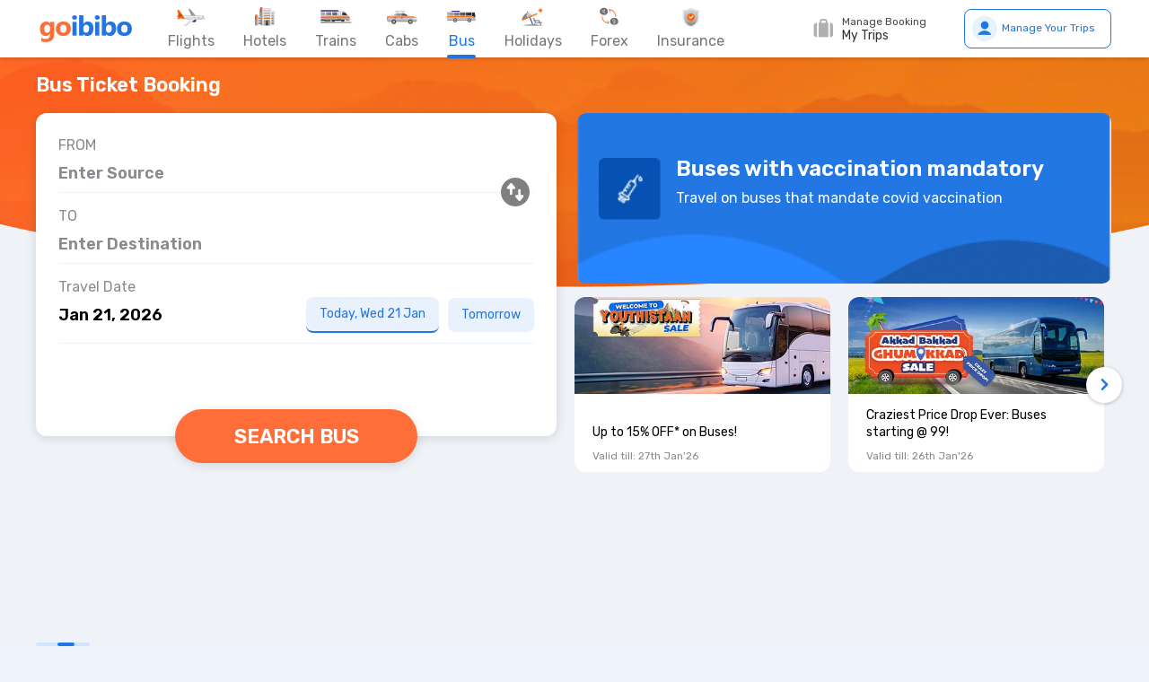

--- FILE ---
content_type: text/html; charset=utf-8
request_url: https://www.goibibo.com/bus/
body_size: 25003
content:

    <!DOCTYPE html>
    <html lang="en" >
      <head>
        <script>
          var starttime = new Date();
        </script>
        <title data-react-helmet="true">Bus Booking - Online Bus Ticket Booking of all Bus types at best prices</title>
        <meta data-react-helmet="true" name="theme-color" content="#2d67b2"/><meta data-react-helmet="true" property="fb:app_id" content="122023101161980"/><meta data-react-helmet="true" property="fb:pages" content="239522418693"/><meta data-react-helmet="true" name="alexaVerifyID" content="l3rQIge7B2N_G1cQl0VZP0y7-nE"/><meta data-react-helmet="true" name="viewport" content="user-scalable=no, initial-scale=1, maximum-scale=5, minimum-scale=1, width=device-width, height=device-height, target-densitydpi=device-dpi"/><meta data-react-helmet="true" name="description" content="Book Bus Tickets online with Goibibo. Bus Ticket Booking for AC Volvo, Sleeper, Luxury and other buses with attractive offers. Get confirmed Bus Reservation tickets at best prices."/><meta data-react-helmet="true" name="keywords" content="Goibibo, online bus booking, book bus online, bus booking site, Goibibo buses"/><meta data-react-helmet="true" property="og:title" content="Bus Booking - Online Bus Ticket Booking of all Bus types at best prices"/><meta data-react-helmet="true" property="og:description" content="Book Bus Tickets online with Goibibo. Bus Ticket Booking for AC Volvo, Sleeper, Luxury and other buses with attractive offers. Get confirmed Bus Reservation tickets at best prices."/><meta data-react-helmet="true" property="og:image" content="https://gos3.ibcdn.com/bus-default-1489655303.jpg"/>
        <link data-react-helmet="true" rel="shortcut icon" href="/favicon.ico"/><link data-react-helmet="true" rel="manifest" href="/manifest.json"/><link data-react-helmet="true" rel="preconnect" href="//goibibo.ibcdn.com/"/><link data-react-helmet="true" rel="dns-prefetch" href="//goibibo.ibcdn.com/"/><link data-react-helmet="true" rel="dns-prefetch" href="//voyager.goibibo.com/"/><link data-react-helmet="true" rel="dns-prefetch" href="//googleads.g.doubleclick.net"/><link data-react-helmet="true" rel="dns-prefetch" href="//www.googletagmanager.com"/><link data-react-helmet="true" rel="dns-prefetch" href="//www.google-analytics.com"/><link data-react-helmet="true" rel="icon" sizes="192x192" href="https://goibibo.ibcdn.com/hotelsnew/static/images/go@2x.png"/><link data-react-helmet="true" rel="shortcut icon" href="/favicon.ico"/><link data-react-helmet="true" rel="canonical" href="https://www.goibibo.com/bus/"/><link data-react-helmet="true" rel="stylesheet" href="https://fonts.googleapis.com/css?family=Rubik:400,600&amp;display=swap"/><link data-react-helmet="true" href="https://goibibo.ibcdn.com/styleguide/css/combinedStyles.css" rel="stylesheet" type="text/css" media="all"/><link data-react-helmet="true" href="https://jsak.goibibo.com/pwa_v3/happy-header/8.0.0/ssr/header.css" rel="stylesheet" type="text/css" media="all"/>
        <style data-styled="true" data-styled-version="5.3.11">.fenhon{line-height:normal;font-size:12px;font-weight:400;}/*!sc*/
.jodnjU{line-height:normal;font-size:14px;font-weight:500;}/*!sc*/
data-styled.g2[id="sc-gEvEer"]{content:"fenhon,jodnjU,"}/*!sc*/
.QTXtb{width:60px;margin:0 auto;border-radius:10px;position:relative;background:#d1e5ff;height:4px;top:100px;}/*!sc*/
data-styled.g10[id="sc-jXbUNg"]{content:"QTXtb,"}/*!sc*/
.blYxEe{position:absolute;border-radius:10px;top:0;right:100%;bottom:0;left:0;background:#2276e3;width:0;-webkit-animation:borealisBar 1s linear infinite;animation:borealisBar 1s linear infinite;}/*!sc*/
@-webkit-keyframes borealisBar{0%{left:0%;right:100%;width:0%;}10%{left:0%;right:54%;width:46%;}90%{right:54%;width:15%;}100%{left:100%;right:0%;width:0%;}}/*!sc*/
@keyframes borealisBar{0%{left:0%;right:100%;width:0%;}10%{left:0%;right:54%;width:46%;}90%{right:54%;width:15%;}100%{left:100%;right:0%;width:0%;}}/*!sc*/
data-styled.g11[id="sc-dhKdcB"]{content:"blYxEe,"}/*!sc*/
.dWHapk{display:-webkit-box;display:-webkit-flex;display:-ms-flexbox;display:flex;height:100%;overflow:visible;}/*!sc*/
data-styled.g96[id="sc-jIGnZt"]{content:"dWHapk,"}/*!sc*/
.hoNCbj{display:-webkit-box;display:-webkit-flex;display:-ms-flexbox;display:flex;-webkit-flex-direction:column;-ms-flex-direction:column;flex-direction:column;-webkit-box-pack:space-evenly;-webkit-justify-content:space-evenly;-ms-flex-pack:space-evenly;justify-content:space-evenly;color:#717171 !important;-webkit-align-items:center;-webkit-box-align:center;-ms-flex-align:center;align-items:center;margin-right:32px;position:relative;height:100%;}/*!sc*/
.hoNCbj:visited{color:#717171;}/*!sc*/
.hoNCbj.active{color:#2274e0;}/*!sc*/
.hoNCbj.active::after{position:absolute;bottom:-2px;left:0;content:'';height:4px;width:100%;background-color:#2274e0;border-radius:2px;-webkit-animation:dZduCV 0.4s 1;animation:dZduCV 0.4s 1;}/*!sc*/
data-styled.g99[id="sc-ehixzo"]{content:"hoNCbj,"}/*!sc*/
.dpcMhp{line-height:normal;font-size:16px;font-weight:500;padding-bottom:8px;color:#777777;}/*!sc*/
.iHnsWm{line-height:normal;font-size:16px;font-weight:500;padding-bottom:8px;color:#2276E3;}/*!sc*/
data-styled.g101[id="sc-kYxDKI"]{content:"dpcMhp,iHnsWm,"}/*!sc*/
.llvnew{display:-webkit-box;display:-webkit-flex;display:-ms-flexbox;display:flex;-webkit-align-items:center;-webkit-box-align:center;-ms-flex-align:center;align-items:center;-webkit-box-pack:center;-webkit-justify-content:center;-ms-flex-pack:center;justify-content:center;height:34px;}/*!sc*/
data-styled.g102[id="sc-bpUBKd"]{content:"llvnew,"}/*!sc*/
.fxdcdl{margin-right:0;}/*!sc*/
data-styled.g104[id="sc-gfoqjT"]{content:"fxdcdl,"}/*!sc*/
.IaLtC{display:-webkit-box;display:-webkit-flex;display:-ms-flexbox;display:flex;-webkit-align-items:center;-webkit-box-align:center;-ms-flex-align:center;align-items:center;background:transparent;cursor:pointer;height:100%;position:relative;overflow:visible;line-height:normal;font-size:16px;font-weight:500;}/*!sc*/
.IaLtC.active,.IaLtC:hover{color:#777;}/*!sc*/
.jVbmAb{display:-webkit-box;display:-webkit-flex;display:-ms-flexbox;display:flex;-webkit-align-items:center;-webkit-box-align:center;-ms-flex-align:center;align-items:center;background:transparent;cursor:pointer;height:100%;position:relative;overflow:visible;line-height:normal;font-size:16px;font-weight:500;}/*!sc*/
.jVbmAb.active,.jVbmAb:hover{color:#2274e0;}/*!sc*/
data-styled.g107[id="sc-dBmzty"]{content:"IaLtC,jVbmAb,"}/*!sc*/
.dBqXTd{cursor:pointer;width:147px;display:-webkit-box;display:-webkit-flex;display:-ms-flexbox;display:flex;-webkit-box-pack:space-evenly;-webkit-justify-content:space-evenly;-ms-flex-pack:space-evenly;justify-content:space-evenly;-webkit-align-items:center;-webkit-box-align:center;-ms-flex-align:center;align-items:center;}/*!sc*/
.dBqXTd .special-logo{margin-left:-22px;background-repeat:no-repeat;background-size:contain;}/*!sc*/
data-styled.g109[id="sc-bDumWk"]{content:"dBqXTd,"}/*!sc*/
.crYVoX{display:-webkit-box;display:-webkit-flex;display:-ms-flexbox;display:flex;width:inherit;height:60px;}/*!sc*/
data-styled.g110[id="sc-dkmUuB"]{content:"crYVoX,"}/*!sc*/
.iyCSPo{display:-webkit-box;display:-webkit-flex;display:-ms-flexbox;display:flex;-webkit-align-items:center;-webkit-box-align:center;-ms-flex-align:center;align-items:center;cursor:pointer;position:relative;min-height:40px;width:108px;margin-right:20px;}/*!sc*/
.iyCSPo:hover .tooltip{display:block;z-index:9999999;}/*!sc*/
data-styled.g111[id="sc-ejfMa-d"]{content:"iyCSPo,"}/*!sc*/
.hpWAxE{width:148px;}/*!sc*/
data-styled.g112[id="sc-iEXKAA"]{content:"hpWAxE,"}/*!sc*/
.BuzUn{position:absolute;background:#fff;border:1px solid #e3e3e3;border-radius:4px;box-shadow:0 2px 7px 0 rgba(0,0,0,0.5);width:250px;padding:10px 12px 10px 30px;top:52px;left:-66px;display:none;color:#46484d;}/*!sc*/
.sc-iEXKAA:hover .sc-eZYNyq{display:block;z-index:9999999;}/*!sc*/
.BuzUn::after,.BuzUn::before{bottom:100%;left:50%;border:solid transparent;content:'';height:0;width:0;position:absolute;pointer-events:none;}/*!sc*/
.BuzUn::after{border-color:rgba(255,255,255,0);border-bottom-color:#fff;border-width:8px;margin-left:-8px;}/*!sc*/
.BuzUn::before{border-color:rgba(227,227,227,0);border-bottom-color:#e3e3e3;border-width:9px;margin-left:-9px;}/*!sc*/
.BuzUn p::before{content:'';width:8px;height:8px;border-radius:100%;background:#50e3c2;display:block;position:absolute;left:12px;top:12px;}/*!sc*/
data-styled.g114[id="sc-eZYNyq"]{content:"BuzUn,"}/*!sc*/
.fpBFGc{margin-right:10px;}/*!sc*/
data-styled.g115[id="sc-dlWCHZ"]{content:"fpBFGc,"}/*!sc*/
.kOIStj{-webkit-animation-duration:1s;animation-duration:1s;-webkit-animation-fill-mode:forwards;animation-fill-mode:forwards;-webkit-animation-iteration-count:infinite;animation-iteration-count:infinite;-webkit-animation-name:chQMmz;animation-name:chQMmz;-webkit-animation-timing-function:linear;animation-timing-function:linear;background:#f6f7f8;background:linear-gradient(to right,#ebeff2 8%,#f9fafb 18%,#ebeff2 33%);background-size:800px 104px;position:relative;}/*!sc*/
data-styled.g152[id="sc-hTUWRQ"]{content:"kOIStj,"}/*!sc*/
.egdTLT{width:80%;height:15px;}/*!sc*/
data-styled.g153[id="sc-lizKOf"]{content:"egdTLT,"}/*!sc*/
.fHVuuN{border-radius:50%;width:30px;height:30px;}/*!sc*/
data-styled.g154[id="sc-eoVZPG"]{content:"fHVuuN,"}/*!sc*/
.dYpKbi{width:164px;position:relative;height:44px;background-color:#fff;-webkit-transition:all 0.4s ease;transition:all 0.4s ease;margin-right:2px;}/*!sc*/
.dYpKbi .gr-user{width:28px;height:28px;border-radius:100%;overflow:hidden;}/*!sc*/
.dYpKbi .gr-user img{width:28px;height:28px;border-radius:50%;}/*!sc*/
.dYpKbi .gr-user.name__text{background-image:linear-gradient(225deg,#ff3e5e,#ff7f3f);font-size:16px;color:#fff;display:-webkit-box;display:-webkit-flex;display:-ms-flexbox;display:flex;-webkit-align-items:center;-webkit-box-align:center;-ms-flex-align:center;align-items:center;-webkit-box-pack:center;-webkit-justify-content:center;-ms-flex-pack:center;justify-content:center;}/*!sc*/
.dYpKbi .you-are{vertical-align:bottom;}/*!sc*/
.dYpKbi .horizontal_shimmer{margin-left:12px;}/*!sc*/
@media (min-width:800px) and (max-width:1199px){.dYpKbi{margin-right:22px;}}/*!sc*/
data-styled.g155[id="sc-dWZqqJ"]{content:"dYpKbi,"}/*!sc*/
.iJJjQW{width:100%;position:relative;display:-webkit-box;display:-webkit-flex;display:-ms-flexbox;display:flex;-webkit-align-items:center;-webkit-box-align:center;-ms-flex-align:center;align-items:center;height:100%;border-radius:8px;border:solid 1px #2276e3;padding:0 8px;cursor:pointer;overflow:hidden;}/*!sc*/
data-styled.g158[id="sc-eNSrOW"]{content:"iJJjQW,"}/*!sc*/
.knxRsy{width:100%;background:#fff;display:-webkit-box !important;display:-webkit-flex !important;display:-ms-flexbox !important;display:flex !important;-webkit-align-items:center;-webkit-box-align:center;-ms-flex-align:center;align-items:center;box-shadow:0 2px 4px 0 rgba(0,0,0,0.15);z-index:900;position:relative;height:64px;}/*!sc*/
.knxRsy.header-sticky{position:fixed !important;left:0;top:0;}/*!sc*/
@media (max-width:640px){.knxRsy{display:none !important;}}/*!sc*/
data-styled.g179[id="sc-fKWMtX"]{content:"knxRsy,"}/*!sc*/
.dFVKFA{display:-webkit-box;display:-webkit-flex;display:-ms-flexbox;display:flex;-webkit-align-items:center;-webkit-box-align:center;-ms-flex-align:center;align-items:center;margin-left:auto;position:relative;}/*!sc*/
data-styled.g180[id="sc-kgOKUu"]{content:"dFVKFA,"}/*!sc*/
.bvYPmg{width:1200px;margin:0px auto;display:-webkit-box;display:-webkit-flex;display:-ms-flexbox;display:flex;}/*!sc*/
data-styled.g181[id="sc-bfhvDw"]{content:"bvYPmg,"}/*!sc*/
.fveQXe{display:block;height:64px;width:100%;}/*!sc*/
data-styled.g182[id="sc-cMa-dbN"]{content:"fveQXe,"}/*!sc*/
.cNEcLs .header-sprite,.cNEcLs .dropdown-sprite{background:url(https://go-assets.ibcdn.com/u/GI/images/1736403968363-header-sprite.png) 0 0 no-repeat;background-size:125px 200px;display:block;-webkit-flex-shrink:0;-ms-flex-negative:0;flex-shrink:0;}/*!sc*/
.cNEcLs .header-sprite.logo{width:104px;height:30px;background-position:-2px -1px;}/*!sc*/
.cNEcLs .header-sprite.nav-icon-flights{width:32px;height:20px;background-position:-69px -33px;}/*!sc*/
.cNEcLs .header-sprite.nav-icon-hotels{width:24px;height:22px;background-position:-3px -178px;}/*!sc*/
.cNEcLs .header-sprite.nav-icon-bus{width:32px;height:14px;background-position:-3px -89px;}/*!sc*/
.cNEcLs .header-sprite.nav-icon-trains{width:36px;height:16px;background-position:-2px -52px;}/*!sc*/
.cNEcLs .header-sprite.nav-icon-cabs{width:34px;height:16px;background-position:-2px -69px;}/*!sc*/
.cNEcLs .header-sprite.nav-icon-holiday{width:26px;height:21px;background-position:-4px -105px;}/*!sc*/
.cNEcLs .header-sprite.nav-icon-forex{width:22px;height:22px;background-position:-5px -131px;}/*!sc*/
.cNEcLs .header-sprite.nav-icon-insurance{width:20px;height:22px;background-position:-5px -153px;}/*!sc*/
.cNEcLs .header-sprite.user-icon{width:28px;height:28px;background-position:-41px -56px;}/*!sc*/
.cNEcLs .header-sprite.mytrip-icon{width:22px;height:22px;background-position:-43px -33px;}/*!sc*/
.cNEcLs .dropdown-sprite.gotribeLogo{width:50px;height:14px;background-position:-38px -86px;}/*!sc*/
.cNEcLs .dropdown-sprite.gotribe{width:16px;height:16px;background-position:-2px -33px;}/*!sc*/
.cNEcLs .dropdown-sprite.offers{width:16px;height:16px;background-position:-107px -19px;}/*!sc*/
.cNEcLs .dropdown-sprite.mytrip{width:16px;height:16px;background-position:-107px -1px;}/*!sc*/
.cNEcLs .dropdown-sprite.gocash{width:16px;height:18px;background-position:-22px -33px;}/*!sc*/
.cNEcLs .dropdown-sprite.student{width:16px;height:16px;background-position:-107px -37px;}/*!sc*/
.cNEcLs .dropdown-sprite.giftCard{width:16px;height:16px;background-position:-107px -57px;}/*!sc*/
.cNEcLs .arrow-icon{border:solid #2274e0;border-width:0 2px 2px 0;display:inline-block;padding:2px;margin-left:auto;}/*!sc*/
.cNEcLs .arrow-icon.right{-webkit-transform:rotate(-45deg);-ms-transform:rotate(-45deg);transform:rotate(-45deg);-webkit-transform:rotate(-45deg);}/*!sc*/
.cNEcLs .arrow-icon.left{-webkit-transform:rotate(135deg);-ms-transform:rotate(135deg);transform:rotate(135deg);-webkit-transform:rotate(135deg);}/*!sc*/
.cNEcLs .arrow-icon.up{-webkit-transform:rotate(-135deg);-ms-transform:rotate(-135deg);transform:rotate(-135deg);-webkit-transform:rotate(-135deg);}/*!sc*/
.cNEcLs .arrow-icon.down{-webkit-transform:rotate(45deg);-ms-transform:rotate(45deg);transform:rotate(45deg);-webkit-transform:rotate(45deg);}/*!sc*/
data-styled.g183[id="sc-fUBkdm"]{content:"cNEcLs,"}/*!sc*/
.kNUSVS{padding:2.4000000000000004rem;display:grid;grid-template-columns:repeat(6,1fr);gap:4rem;-webkit-box-pack:center;-webkit-justify-content:center;-ms-flex-pack:center;justify-content:center;max-width:144rem;margin:0 auto;}/*!sc*/
data-styled.g184[id="sc-hBtRBD"]{content:"kNUSVS,"}/*!sc*/
.erQtoI{-webkit-flex:1;-ms-flex:1;flex:1;}/*!sc*/
data-styled.g185[id="sc-hYmls"]{content:"erQtoI,"}/*!sc*/
.hCKpTX a{font-size:1.4000000000000001rem;margin-top:1rem;display:inline-block;}/*!sc*/
.hCKpTX a:hover{color:#ff6d38;}/*!sc*/
data-styled.g186[id="sc-bOQTJJ"]{content:"hCKpTX,"}/*!sc*/
.kljZzl{font-size:1.8rem;margin-bottom:0.8rem;font-family:Rubik;font-weight:600;}/*!sc*/
data-styled.g187[id="sc-eXsaLi"]{content:"kljZzl,"}/*!sc*/
@import url('https://fonts.googleapis.com/css?family=Rubik:400,700&display=swap');/*!sc*/
html{font-size:10px;}/*!sc*/
html,.scroll-container{overflow-y:scroll;}/*!sc*/
html.modal-open{overflow:hidden;}/*!sc*/
body.moda-open{overflow:inherit;}/*!sc*/
@media (prefers-reduced-motion){html,.scroll-container{-webkit-scroll-behavior:auto;-moz-scroll-behavior:auto;-ms-scroll-behavior:auto;scroll-behavior:auto;}}/*!sc*/
*{padding:0;margin:0;-webkit-box-sizing:border-box;-moz-box-sizing:border-box;box-sizing:border-box;}/*!sc*/
.headerBox{z-index:99;}/*!sc*/
.oh{height:110vh;overflow-y:hidden;position:fixed;width:100%;margin:0px auto;}/*!sc*/
body{background:#eef4fd;color:#141823;font:400 1.2rem/1.33 Rubik,"Helvetica Neue",Helvetica,Arial,sans-serif;-webkit-font-smoothing:antialiased;-moz-osx-font-smoothing:grayscale;}/*!sc*/
data-styled.g189[id="sc-global-cHirUl1"]{content:"sc-global-cHirUl1,"}/*!sc*/
.cenYNZ{display:-webkit-box;display:-webkit-flex;display:-ms-flexbox;display:flex;width:100%;-webkit-flex-direction:column;-ms-flex-direction:column;flex-direction:column;background-color:rgb(239,243,248);position:relative;}/*!sc*/
data-styled.g490[id="HomePagestyles__HomePageWrapper-sc-1tll6im-0"]{content:"cenYNZ,"}/*!sc*/
.iiQnDU{width:100%;height:256px;background-image:url(https://gos3.ibcdn.com/gi-orange-theme-bg-1693817290.png);background-repeat:no-repeat;background-size:cover;background-position:center bottom;position:absolute;}/*!sc*/
data-styled.g491[id="HomePagestyles__PageBackground-sc-1tll6im-1"]{content:"iiQnDU,"}/*!sc*/
.gBkajA{width:117rem;height:100rem;position:absolute;top:-58rem;left:-76rem;-webkit-transform:translate(50%);-ms-transform:translate(50%);transform:translate(50%);border-radius:50%;}/*!sc*/
data-styled.g492[id="HomePagestyles__PageBackgroundLight-sc-1tll6im-2"]{content:"gBkajA,"}/*!sc*/
.cerxMy{display:-webkit-box;display:-webkit-flex;display:-ms-flexbox;display:flex;-webkit-flex-wrap:wrap;-ms-flex-wrap:wrap;flex-wrap:wrap;width:100%;max-width:120rem;margin:0px auto;}/*!sc*/
data-styled.g493[id="HomePagestyles__PageContentWrapper-sc-1tll6im-3"]{content:"cerxMy,"}/*!sc*/
.gsOKcu{font-size:2.2rem;font-family:Rubik;font-weight:600;z-index:9;color:rgb(255,255,255);margin:2rem 0px;}/*!sc*/
data-styled.g494[id="HomePagestyles__PageHeader-sc-1tll6im-4"]{content:"gsOKcu,"}/*!sc*/
.hHtvsk{display:-webkit-box;display:-webkit-flex;display:-ms-flexbox;display:flex;width:100%;-webkit-flex-direction:row;-ms-flex-direction:row;flex-direction:row;margin-bottom:7rem;}/*!sc*/
data-styled.g495[id="HomePagestyles__SearchBlock-sc-1tll6im-5"]{content:"hHtvsk,"}/*!sc*/
.igVRjq{display:-webkit-box;display:-webkit-flex;display:-ms-flexbox;display:flex;-webkit-flex-direction:column;-ms-flex-direction:column;flex-direction:column;width:50%;z-index:3;}/*!sc*/
data-styled.g496[id="HomePagestyles__OfferBlock-sc-1tll6im-6"]{content:"igVRjq,"}/*!sc*/
.bbFoAz{margin-bottom:7rem;}/*!sc*/
.bbFoAz h3{font-size:2.2rem;color:rgb(20,24,35);font-family:Rubik;font-weight:600;padding-bottom:1.5rem;}/*!sc*/
data-styled.g497[id="popularBusRoutesstyles__PopularBusRoutes-sc-jl1rkq-0"]{content:"bbFoAz,"}/*!sc*/
.yJKMe{display:-webkit-box;display:-webkit-flex;display:-ms-flexbox;display:flex;-webkit-flex-direction:row;-ms-flex-direction:row;flex-direction:row;-webkit-align-items:center;-webkit-box-align:center;-ms-flex-align:center;align-items:center;}/*!sc*/
data-styled.g498[id="popularBusRoutesstyles__CardWrapper-sc-jl1rkq-1"]{content:"yJKMe,"}/*!sc*/
.kQNlYE{background-color:rgb(255,255,255);box-shadow:rgba(0,0,0,0.25) 0px 0.1rem 0.4rem 0px;border-radius:0.6rem;padding:0 2rem;display:-webkit-box;display:-webkit-flex;display:-ms-flexbox;display:flex;}/*!sc*/
.kQNlYE ul{display:-webkit-box;display:-webkit-flex;display:-ms-flexbox;display:flex;-webkit-flex-direction:row;-ms-flex-direction:row;flex-direction:row;-webkit-align-items:center;-webkit-box-align:center;-ms-flex-align:center;align-items:center;-webkit-flex-wrap:wrap;-ms-flex-wrap:wrap;flex-wrap:wrap;}/*!sc*/
.kQNlYE ul li{width:33%;display:-webkit-box;display:-webkit-flex;display:-ms-flexbox;display:flex;-webkit-flex-direction:row;-ms-flex-direction:row;flex-direction:row;padding:2rem 0;}/*!sc*/
.kQNlYE a:first-child{padding-left:2px;}/*!sc*/
data-styled.g499[id="popularBusRoutesstyles__RouteBlock-sc-jl1rkq-2"]{content:"kQNlYE,"}/*!sc*/
.flDQrE{font-family:Rubik;font-weight:600;font-size:1.8rem;line-height:1.2;padding-bottom:0.5rem;}/*!sc*/
data-styled.g501[id="popularBusRoutesstyles__CardHeader-sc-jl1rkq-4"]{content:"flDQrE,"}/*!sc*/
.jzXRmh{font-size:1.4rem;}/*!sc*/
data-styled.g502[id="popularBusRoutesstyles__SmallTxt-sc-jl1rkq-5"]{content:"jzXRmh,"}/*!sc*/
.hZTvkY{width:2.5rem;height:2.5rem;fill:#647A97;}/*!sc*/
data-styled.g513[id="BusIcon-sc-106t34v-0"]{content:"hZTvkY,"}/*!sc*/
.hcLDqZ{width:3.5rem;height:3.5rem;fill:grey;}/*!sc*/
data-styled.g552[id="SwpIcon-sc-1qeavcj-0"]{content:"hcLDqZ,"}/*!sc*/
.fCNzMP{display:-webkit-box;display:-webkit-flex;display:-ms-flexbox;display:flex;-webkit-flex-direction:column;-ms-flex-direction:column;flex-direction:column;width:100%;margin-bottom:7rem;}/*!sc*/
.fCNzMP h3{font-size:2.2rem;color:rgb(20,24,35);font-family:Rubik;font-weight:600;padding-bottom:1.5rem;}/*!sc*/
data-styled.g603[id="PopularBusOperatorstyles__PopularBusOperator-sc-x9e7s2-0"]{content:"fCNzMP,"}/*!sc*/
.jYZkhJ{background-color:rgb(255,255,255);box-shadow:rgba(0,0,0,0.25) 0px 0.1rem 0.4rem 0px;border-radius:0.6rem;padding:3rem 2rem;display:-webkit-box;display:-webkit-flex;display:-ms-flexbox;display:flex;width:100%;}/*!sc*/
.jYZkhJ p{display:-webkit-box;display:-webkit-flex;display:-ms-flexbox;display:flex;-webkit-flex-direction:row;-ms-flex-direction:row;flex-direction:row;-webkit-align-items:center;-webkit-box-align:center;-ms-flex-align:center;align-items:center;-webkit-flex-wrap:wrap;-ms-flex-wrap:wrap;flex-wrap:wrap;}/*!sc*/
.jYZkhJ a{font-size:1.8rem;text-transform:uppercase;font-weight:400;font-family:Rubik;padding:0 0.5rem;}/*!sc*/
.jYZkhJ span{padding:0 1.5rem;font-size:1.8rem;color:#999;font-weight:600;font-family:Rubik;}/*!sc*/
data-styled.g604[id="PopularBusOperatorstyles__ContentBlock-sc-x9e7s2-1"]{content:"jYZkhJ,"}/*!sc*/
.iZxbiU{width:50%;display:-webkit-box;display:-webkit-flex;display:-ms-flexbox;display:flex;-webkit-flex-direction:column;-ms-flex-direction:column;flex-direction:column;background-color:rgb(255,255,255);box-shadow:rgba(0,0,0,0.13) 0px 0.2rem 1.2rem 0px;position:relative;z-index:6;border-radius:1.2rem;padding:2.5rem;margin-right:2rem;max-height:360px;height:100%;}/*!sc*/
data-styled.g605[id="SearchWidgetstyles__SearchWidgetWrap-sc-1mr4hwz-0"]{content:"iZxbiU,"}/*!sc*/
.cmwbvy{display:-webkit-box;display:-webkit-flex;display:-ms-flexbox;display:flex;-webkit-flex-direction:column;-ms-flex-direction:column;flex-direction:column;margin-bottom:1.5rem;position:relative;}/*!sc*/
.cmwbvy label{font-size:1.6rem;color:#898b91;}/*!sc*/
.cmwbvy input[type=text]{border:0;outline:0;border-bottom:1px solid #eff3f8;padding:1rem 0;font-size:1.8rem;font-weight:600;font-family:Rubik;}/*!sc*/
.cmwbvy input[type=text]::-webkit-input-placeholder{overflow:visible;font-weight:600;color:#898b91;}/*!sc*/
.cmwbvy input[type=text]::-moz-placeholder{overflow:visible;font-weight:600;color:#898b91;}/*!sc*/
.cmwbvy input[type=text]:-ms-input-placeholder{overflow:visible;font-weight:600;color:#898b91;}/*!sc*/
.cmwbvy input[type=text]::placeholder{overflow:visible;font-weight:600;color:#898b91;}/*!sc*/
.cmwbvy input[type=text].active{border-bottom:1px solid #2276e3;}/*!sc*/
data-styled.g606[id="SearchWidgetstyles__InputText-sc-1mr4hwz-1"]{content:"cmwbvy,"}/*!sc*/
.emGqZs{padding:0 0 1rem;border-bottom:1px solid #eff3f8;display:-webkit-box;display:-webkit-flex;display:-ms-flexbox;display:flex;-webkit-flex-direction:column;-ms-flex-direction:column;flex-direction:column;}/*!sc*/
.emGqZs label{font-size:1.6rem;color:#898b91;}/*!sc*/
data-styled.g607[id="SearchWidgetstyles__CalendarBlock-sc-1mr4hwz-2"]{content:"emGqZs,"}/*!sc*/
.jogoxr{display:-webkit-box;display:-webkit-flex;display:-ms-flexbox;display:flex;-webkit-flex-direction:row;-ms-flex-direction:row;flex-direction:row;-webkit-box-pack:justify;-webkit-justify-content:space-between;-ms-flex-pack:justify;justify-content:space-between;-webkit-align-items:center;-webkit-box-align:center;-ms-flex-align:center;align-items:center;}/*!sc*/
.jogoxr input{border:0;outline:0;padding:1rem 0;font-size:1.8rem;font-weight:600;font-family:Rubik;}/*!sc*/
.jogoxr input::-webkit-input-placeholder{overflow:visible;font-weight:600;color:#898b91;}/*!sc*/
.jogoxr input::-moz-placeholder{overflow:visible;font-weight:600;color:#898b91;}/*!sc*/
.jogoxr input:-ms-input-placeholder{overflow:visible;font-weight:600;color:#898b91;}/*!sc*/
.jogoxr input::placeholder{overflow:visible;font-weight:600;color:#898b91;}/*!sc*/
data-styled.g608[id="SearchWidgetstyles__DateWrapper-sc-1mr4hwz-3"]{content:"jogoxr,"}/*!sc*/
.cMwfis{display:-webkit-box;display:-webkit-flex;display:-ms-flexbox;display:flex;-webkit-flex-direction:row;-ms-flex-direction:row;flex-direction:row;-webkit-align-items:center;-webkit-box-align:center;-ms-flex-align:center;align-items:center;}/*!sc*/
.cMwfis span{border-radius:8px;background-color:rgba(34,118,227,0.1);padding:1rem 1.5rem;font-size:1.4rem;color:#2276e3;margin-left:1rem;cursor:pointer;}/*!sc*/
.cMwfis span.active{border-bottom:2px solid #2276e3;}/*!sc*/
data-styled.g609[id="SearchWidgetstyles__DateTabs-sc-1mr4hwz-4"]{content:"cMwfis,"}/*!sc*/
.jWgyGL{display:-webkit-box;display:-webkit-flex;display:-ms-flexbox;display:flex;position:absolute;bottom:-3rem;left:50%;-webkit-transform:translateX(-50%);-ms-transform:translateX(-50%);transform:translateX(-50%);}/*!sc*/
.jWgyGL button{border:0;outline:0;background-color:rgb(255,109,56);height:6rem;width:27rem;-webkit-align-items:center;-webkit-box-align:center;-ms-flex-align:center;align-items:center;-webkit-box-pack:center;-webkit-justify-content:center;-ms-flex-pack:center;justify-content:center;text-transform:uppercase;cursor:pointer;border-radius:3rem;color:white;font-size:2.2rem;font-family:Rubik;font-weight:600;box-shadow:rgba(0,0,0,0.13) 0px 0.2rem 1.2rem 0px;}/*!sc*/
data-styled.g610[id="SearchWidgetstyles__ButtonWrap-sc-1mr4hwz-7"]{content:"jWgyGL,"}/*!sc*/
.ifFrSA{position:absolute;right:0;-webkit-transform:rotate(-90deg);-ms-transform:rotate(-90deg);transform:rotate(-90deg);top:67px;right:25px;cursor:pointer;}/*!sc*/
data-styled.g611[id="SearchWidgetstyles__SwapIconWrap-sc-1mr4hwz-9"]{content:"ifFrSA,"}/*!sc*/
.ivwzLs{background:white;box-shadow:0 2px 14px 0 rgba(0,0,0,0.16);border-radius:1.2rem;display:-webkit-box;display:-webkit-flex;display:-ms-flexbox;display:flex;-webkit-flex-direction:column;-ms-flex-direction:column;flex-direction:column;position:absolute;width:53rem;z-index:7;}/*!sc*/
.ivwzLs ul{display:-webkit-box;display:-webkit-flex;display:-ms-flexbox;display:flex;-webkit-flex-direction:column;-ms-flex-direction:column;flex-direction:column;width:100%;max-height:350px;overflow-y:scroll;}/*!sc*/
.ivwzLs ul li{padding:2rem;border-top:1px solid #eff3f8;display:-webkit-box;display:-webkit-flex;display:-ms-flexbox;display:flex;-webkit-flex-direction:row;-ms-flex-direction:row;flex-direction:row;cursor:pointer;}/*!sc*/
.ivwzLs ul li span{font-size:1.6rem;}/*!sc*/
.ivwzLs ul li:active{background:#eef4fd;}/*!sc*/
.ivwzLs ul li:hover{background:#eef4fd;}/*!sc*/
.ivwzLs ul li:first-child{border:0;}/*!sc*/
data-styled.g613[id="AutoSuggeststyles__AutoSuggest-sc-aqwuwp-0"]{content:"ivwzLs,"}/*!sc*/
.gBIvZW{display:-webkit-box;display:-webkit-flex;display:-ms-flexbox;display:flex;-webkit-flex-direction:Column;-ms-flex-direction:Column;flex-direction:Column;width:100%;margin-bottom:2rem;}/*!sc*/
.gBIvZW h3{font-size:2.2rem;color:rgb(20,24,35);font-family:Rubik;font-weight:600;padding-bottom:1.5rem;}/*!sc*/
data-styled.g614[id="BookingFaqstyles__Wrapper-sc-iw5glv-0"]{content:"gBIvZW,"}/*!sc*/
.jPgfxi{background-color:rgb(255,255,255);box-shadow:rgba(0,0,0,0.25) 0px 0.1rem 0.4rem 0px;border-radius:0.6rem;padding:3rem 2rem;display:-webkit-box;display:-webkit-flex;display:-ms-flexbox;display:flex;width:100%;}/*!sc*/
.jPgfxi ul{display:-webkit-box;display:-webkit-flex;display:-ms-flexbox;display:flex;-webkit-flex-direction:column;-ms-flex-direction:column;flex-direction:column;width:100%;}/*!sc*/
.jPgfxi ul li{padding-bottom:2rem;}/*!sc*/
data-styled.g615[id="BookingFaqstyles__ContentWrapper-sc-iw5glv-1"]{content:"jPgfxi,"}/*!sc*/
.jVlNsn{font-family:Rubik;font-size:1.8rem;font-weight:600;display:-webkit-box;display:-webkit-flex;display:-ms-flexbox;display:flex;-webkit-flex-direction:row;-ms-flex-direction:row;flex-direction:row;-webkit-align-items:center;-webkit-box-align:center;-ms-flex-align:center;align-items:center;padding-bottom:1.5rem;}/*!sc*/
.jVlNsn p{width:90%;}/*!sc*/
data-styled.g616[id="BookingFaqstyles__Question-sc-iw5glv-2"]{content:"jVlNsn,"}/*!sc*/
.fOJHzP{font-size:1.6rem;line-height:1.2;display:-webkit-box;display:-webkit-flex;display:-ms-flexbox;display:flex;-webkit-flex-direction:row;-ms-flex-direction:row;flex-direction:row;}/*!sc*/
data-styled.g617[id="BookingFaqstyles__Answer-sc-iw5glv-3"]{content:"fOJHzP,"}/*!sc*/
.flpywJ{width:90%;}/*!sc*/
data-styled.g618[id="BookingFaqstyles__Description-sc-iw5glv-5"]{content:"flpywJ,"}/*!sc*/
.jEVDgc{-webkit-box-pack:center;-webkit-justify-content:center;-ms-flex-pack:center;justify-content:center;width:100%;margin:0 0 2rem 0;}/*!sc*/
.lhGQDt{-webkit-box-pack:center;-webkit-justify-content:center;-ms-flex-pack:center;justify-content:center;width:100%;margin:15px 0 10px 0;}/*!sc*/
data-styled.g619[id="AdBannerstyles__Wrapper-sc-1iaygcb-0"]{content:"jEVDgc,lhGQDt,"}/*!sc*/
.dOtrsO{max-height:9rem;border-radius:1rem;display:-webkit-box;display:-webkit-flex;display:-ms-flexbox;display:flex;-webkit-align-items:center;-webkit-box-align:center;-ms-flex-align:center;align-items:center;-webkit-box-pack:center;-webkit-justify-content:center;-ms-flex-pack:center;justify-content:center;background-image:url('');position:relative;cursor:pointer;}/*!sc*/
data-styled.g620[id="AdBannerstyles__AdBannerWrapper-sc-1iaygcb-1"]{content:"dOtrsO,"}/*!sc*/
.kPSBaQ{margin-bottom:7rem;background-color:rgb(255,255,255);box-shadow:rgba(0,0,0,0.25) 0px 0.1rem 0.4rem 0px;border-radius:0.6rem;padding:3rem 2rem;width:100%;font-size:1.4rem;}/*!sc*/
.kPSBaQ ul{display:-webkit-box;display:-webkit-flex;display:-ms-flexbox;display:flex;-webkit-flex-direction:column;-ms-flex-direction:column;flex-direction:column;width:100%;}/*!sc*/
.kPSBaQ ul li{padding-bottom:1rem;}/*!sc*/
data-styled.g621[id="Contentstyles__ContentWrapper-sc-nblpbs-0"]{content:"kPSBaQ,"}/*!sc*/
.kBacAo{max-height:15rem;z-index:1;overflow:hidden;}/*!sc*/
.kBacAo h3{font-weight:600;}/*!sc*/
.kBacAo p{padding:1rem 0;font-size:1.6rem;}/*!sc*/
data-styled.g622[id="Contentstyles__CollapseWrapper-sc-nblpbs-1"]{content:"kBacAo,"}/*!sc*/
.bWqHim{box-shadow:rgb(255 255 255) 0px -1.5rem 1.5rem 0.5rem;z-index:2;color:rgb(34,118,227);cursor:pointer;padding-top:1rem;font-size:1.4rem;}/*!sc*/
data-styled.g623[id="Contentstyles__ReadMore-sc-nblpbs-2"]{content:"bWqHim,"}/*!sc*/
.duwsIh{display:-webkit-box;display:-webkit-flex;display:-ms-flexbox;display:flex;-webkit-flex-direction:column;-ms-flex-direction:column;flex-direction:column;width:100%;}/*!sc*/
data-styled.g640[id="loaderBannerstyles__Loader-sc-ur6gx8-0"]{content:"duwsIh,"}/*!sc*/
.fNthPc{border-radius:1.2rem;overflow:hidden;}/*!sc*/
data-styled.g641[id="loaderBannerstyles__HomeCarousel-sc-ur6gx8-2"]{content:"fNthPc,"}/*!sc*/
.deOsOm{display:-webkit-box;display:-webkit-flex;display:-ms-flexbox;display:flex;-webkit-flex-direction:row;-ms-flex-direction:row;flex-direction:row;}/*!sc*/
data-styled.g642[id="loaderBannerstyles__RecentSearchLoader-sc-ur6gx8-3"]{content:"deOsOm,"}/*!sc*/
.gJprhL{width:48.2rem;display:-webkit-box;display:-webkit-flex;display:-ms-flexbox;display:flex;-webkit-flex-direction:column;-ms-flex-direction:column;flex-direction:column;background:white;border-radius:1.2rem;overflow:hidden;}/*!sc*/
.gJprhL:first-child{margin-right:1rem;}/*!sc*/
.gJprhL div{padding:1rem;}/*!sc*/
data-styled.g643[id="loaderBannerstyles__LoaderColumn-sc-ur6gx8-4"]{content:"gJprhL,"}/*!sc*/
.eBwKfk{height:16px;margin-bottom:1rem;display:-webkit-box;display:-webkit-flex;display:-ms-flexbox;display:flex;width:100%;height:190px;-webkit-animation-fill-mode:forwards;animation-fill-mode:forwards;-webkit-animation:ksCHWt 1.25s linear infinite;animation:ksCHWt 1.25s linear infinite;background:#d1e5ff linear-gradient(to right,#d1e5ff 8%,#e0eaf6 18%,#d1e5ff 33%);background-size:800px 104px;position:relative;}/*!sc*/
.eGNAlQ{height:16px;margin-bottom:1rem;display:-webkit-box;display:-webkit-flex;display:-ms-flexbox;display:flex;width:100%;height:110px;-webkit-animation-fill-mode:forwards;animation-fill-mode:forwards;-webkit-animation:ksCHWt 1.25s linear infinite;animation:ksCHWt 1.25s linear infinite;background:#d1e5ff linear-gradient(to right,#d1e5ff 8%,#e0eaf6 18%,#d1e5ff 33%);background-size:800px 104px;position:relative;}/*!sc*/
.euZjEf{height:16px;margin-bottom:1rem;display:-webkit-box;display:-webkit-flex;display:-ms-flexbox;display:flex;width:100%;height:1.6rem;-webkit-animation-fill-mode:forwards;animation-fill-mode:forwards;-webkit-animation:ksCHWt 1.25s linear infinite;animation:ksCHWt 1.25s linear infinite;background:#d1e5ff linear-gradient(to right,#d1e5ff 8%,#e0eaf6 18%,#d1e5ff 33%);background-size:800px 104px;position:relative;}/*!sc*/
.fcJdLk{height:16px;margin-bottom:1rem;display:-webkit-box;display:-webkit-flex;display:-ms-flexbox;display:flex;width:75%;height:1.6rem;-webkit-animation-fill-mode:forwards;animation-fill-mode:forwards;-webkit-animation:ksCHWt 1.25s linear infinite;animation:ksCHWt 1.25s linear infinite;background:#d1e5ff linear-gradient(to right,#d1e5ff 8%,#e0eaf6 18%,#d1e5ff 33%);background-size:800px 104px;position:relative;}/*!sc*/
data-styled.g644[id="LineLoaderstyles__LineLoader-sc-2vtp5a-0"]{content:"eBwKfk,eGNAlQ,euZjEf,fcJdLk,"}/*!sc*/
.kjfeZs{min-height:600px;}/*!sc*/
data-styled.g741[id="sc-aNeao"]{content:"kjfeZs,"}/*!sc*/
@-webkit-keyframes dZduCV{0%{width:0;left:60%;-webkit-transform:translateX(-50%);-ms-transform:translateX(-50%);transform:translateX(-50%);}50%{width:100%;left:0;-webkit-transform:translateX(0%);-ms-transform:translateX(0%);transform:translateX(0%);}100%{width:100%;left:50%;-webkit-transform:translateX(-50%);-ms-transform:translateX(-50%);transform:translateX(-50%);}}/*!sc*/
@keyframes dZduCV{0%{width:0;left:60%;-webkit-transform:translateX(-50%);-ms-transform:translateX(-50%);transform:translateX(-50%);}50%{width:100%;left:0;-webkit-transform:translateX(0%);-ms-transform:translateX(0%);transform:translateX(0%);}100%{width:100%;left:50%;-webkit-transform:translateX(-50%);-ms-transform:translateX(-50%);transform:translateX(-50%);}}/*!sc*/
data-styled.g1505[id="sc-keyframes-dZduCV"]{content:"dZduCV,"}/*!sc*/
@-webkit-keyframes chQMmz{0%{background-position:-468px 0;}100%{background-position:468px 0;}}/*!sc*/
@keyframes chQMmz{0%{background-position:-468px 0;}100%{background-position:468px 0;}}/*!sc*/
data-styled.g1506[id="sc-keyframes-chQMmz"]{content:"chQMmz,"}/*!sc*/
@-webkit-keyframes ksCHWt{0%{background-position:-468px 0;}100%{background-position:468px 0;}}/*!sc*/
@keyframes ksCHWt{0%{background-position:-468px 0;}100%{background-position:468px 0;}}/*!sc*/
data-styled.g1507[id="sc-keyframes-ksCHWt"]{content:"ksCHWt,"}/*!sc*/
</style>
       
      </head>
      <body>
        <noscript>
          You need to enable JavaScript to run this app.
        </noscript>
        <div id="root"><div class="sc-fUBkdm cNEcLs"><div class="sc-cMa-dbN fveQXe"><header data-id="dweb-header-root" class="sc-fKWMtX knxRsy header-sticky"><div class="sc-bfhvDw bvYPmg"><a href="/" class="sc-bDumWk dBqXTd"><span class="sc-dkmUuB crYVoX header-sprite logo gi-logo"></span></a><ul class="sc-jIGnZt dWHapk"><li class="sc-dBmzty IaLtC"><a href="/flights/" target="_self" class="sc-ehixzo hoNCbj"><div class="sc-bpUBKd llvnew"><span class="sc-gfoqjT fxdcdl header-sprite nav-icon-flights"></span></div><span class="sc-kYxDKI dpcMhp">Flights</span></a></li><li class="sc-dBmzty IaLtC"><a href="/hotels/" target="_self" class="sc-ehixzo hoNCbj"><div class="sc-bpUBKd llvnew"><span class="sc-gfoqjT fxdcdl header-sprite nav-icon-hotels"></span></div><span class="sc-kYxDKI dpcMhp">Hotels</span></a></li><li class="sc-dBmzty IaLtC"><a href="/trains/" target="_self" class="sc-ehixzo hoNCbj"><div class="sc-bpUBKd llvnew"><span class="sc-gfoqjT fxdcdl header-sprite nav-icon-trains"></span></div><span class="sc-kYxDKI dpcMhp">Trains</span></a></li><li class="sc-dBmzty IaLtC"><a href="/cars/" target="_self" class="sc-ehixzo hoNCbj"><div class="sc-bpUBKd llvnew"><span class="sc-gfoqjT fxdcdl header-sprite nav-icon-cabs"></span></div><span class="sc-kYxDKI dpcMhp">Cabs</span></a></li><li class="sc-dBmzty jVbmAb"><a href="/bus/" target="_self" class="sc-ehixzo hoNCbj active"><div class="sc-bpUBKd llvnew"><span class="sc-gfoqjT fxdcdl header-sprite nav-icon-bus"></span></div><span class="sc-kYxDKI iHnsWm">Bus</span></a></li><li class="sc-dBmzty IaLtC"><a href="/giholidays/" target="_blank" class="sc-ehixzo hoNCbj"><div class="sc-bpUBKd llvnew"><span class="sc-gfoqjT fxdcdl header-sprite nav-icon-holiday"></span></div><span class="sc-kYxDKI dpcMhp">Holidays</span></a></li><li class="sc-dBmzty IaLtC"><a href="https://tripmoney.goibibo.com/partners/gi/forex/listing?utm_source=header_goibibo&amp;utm_medium=desktop" target="_blank" class="sc-ehixzo hoNCbj"><div class="sc-bpUBKd llvnew"><span class="sc-gfoqjT fxdcdl header-sprite nav-icon-forex"></span></div><span class="sc-kYxDKI dpcMhp">Forex</span></a></li><li class="sc-dBmzty IaLtC"><a href="/insurance?cmp=desktop_header" target="_self" class="sc-ehixzo hoNCbj"><div class="sc-bpUBKd llvnew"><span class="sc-gfoqjT fxdcdl header-sprite nav-icon-insurance"></span></div><span class="sc-kYxDKI dpcMhp">Insurance</span></a></li></ul> <div class="sc-kgOKUu dFVKFA"><a href="/travelhistory" class="sc-EgOXT"><div role="presentation" class="sc-ejfMa-d sc-iEXKAA iyCSPo hpWAxE"><span class="sc-dlWCHZ fpBFGc header-sprite mytrip-icon"></span><span><div><p style="color:#46484D" class="sc-gEvEer fenhon">Manage Booking</p><p style="color:#333" class="sc-gEvEer jodnjU">My Trips</p></div></span><div class="sc-eZYNyq BuzUn"><p class="sc-gEvEer fenhon">Access your bookings, easy cancellation, date change and much more</p></div></div></a><div data-id="user-info-tab" class="sc-dWZqqJ dYpKbi"><div role="presentation" class="sc-eNSrOW iJJjQW"><div class="sc-hTUWRQ sc-eoVZPG kOIStj fHVuuN"></div><div class="sc-hTUWRQ sc-lizKOf kOIStj egdTLT"></div></div></div></div></div></header></div></div><section class="HomePagestyles__HomePageWrapper-sc-1tll6im-0 cenYNZ"><div class="HomePagestyles__PageBackground-sc-1tll6im-1 iiQnDU"></div><div class="HomePagestyles__PageBackgroundLight-sc-1tll6im-2 gBkajA"></div><section class="HomePagestyles__PageContentWrapper-sc-1tll6im-3 cerxMy"><h1 class="HomePagestyles__PageHeader-sc-1tll6im-4 gsOKcu">Bus Ticket Booking</h1><section class="HomePagestyles__SearchBlock-sc-1tll6im-5 hHtvsk"><section class="SearchWidgetstyles__SearchWidgetWrap-sc-1mr4hwz-0 iZxbiU"><div><div class="SearchWidgetstyles__InputText-sc-1mr4hwz-1 cmwbvy"><label>FROM</label><input type="text" spellcheck="false" autofocus="" name="autosuggestBusSRPSrcHomeName" aria-autocomplete="list" aria-labelledby="downshift-null-label" autoComplete="off" id="autosuggestBusSRPSrcHome" placeholder="Enter Source" value=""/></div><section class="AutoSuggeststyles__AutoSuggest-sc-aqwuwp-0 ivwzLs"><ul><div id="downshift-null-menu" role="listbox" aria-labelledby="downshift-null-label" aria-label="downshift-null-label"></div></ul></section></div><span class="SearchWidgetstyles__SwapIconWrap-sc-1mr4hwz-9 ifFrSA"><svg xmlns="http://www.w3.org/2000/svg" width="3.5rem" height="3.5rem" fill="grey" class="SwpIcon-sc-1qeavcj-0 hcLDqZ"><path d="M16 0c8.833.01 15.99 7.167 16 16 0 8.837-7.163 16-16 16S0 24.837 0 16 7.163 0 16 0zm-4.101 16.125a1.335 1.335 0 00-1.419.183l-4 3.333a1.334 1.334 0 000 2.05l4 3.333A1.334 1.334 0 0012.667 24v-1.667c0-.184.149-.333.333-.333h5a1.333 1.333 0 000-2.666h-5a.333.333 0 01-.333-.333v-1.667c0-.518-.299-.989-.768-1.208zM20.667 16c.312 0 .614-.11.853-.309l4-3.333a1.334 1.334 0 000-2.05l-4-3.333A1.335 1.335 0 0019.334 8v1.667a.333.333 0 01-.333.333h-5a1.333 1.333 0 000 2.666h5c.184 0 .333.149.333.333v1.667c0 .736.597 1.333 1.333 1.333z"></path></svg></span><div><div class="SearchWidgetstyles__InputText-sc-1mr4hwz-1 cmwbvy"><label>TO</label><input type="text" name="autosuggest" spellcheck="false" aria-autocomplete="list" aria-labelledby="downshift-null-label" autoComplete="off" id="autosuggestBusSRPDestHome" placeholder="Enter Destination" value=""/></div><section class="AutoSuggeststyles__AutoSuggest-sc-aqwuwp-0 ivwzLs"><ul><div id="downshift-null-menu" role="listbox" aria-labelledby="downshift-null-label" aria-label="downshift-null-label"></div></ul></section></div><div class="SearchWidgetstyles__CalendarBlock-sc-1mr4hwz-2 emGqZs"><label>Travel Date</label><div class="SearchWidgetstyles__DateWrapper-sc-1mr4hwz-3 jogoxr"><input type="text" placeholder="Pick a date" data-testid="openCheckinCalendar" value="Jan 21, 2026"/><div class="SearchWidgetstyles__DateTabs-sc-1mr4hwz-4 cMwfis"><span class="active">Today, <!-- -->Wed 21 Jan</span><span class="">Tomorrow</span></div></div></div><div class="SearchWidgetstyles__ButtonWrap-sc-1mr4hwz-7 jWgyGL"><button data-testid="searchBusBtn">Search Bus</button></div></section><div class="HomePagestyles__OfferBlock-sc-1tll6im-6 igVRjq"><section class="loaderBannerstyles__Loader-sc-ur6gx8-0 duwsIh"><div class="loaderBannerstyles__HomeCarousel-sc-ur6gx8-2 fNthPc"><div width="100%" height="190px" class="LineLoaderstyles__LineLoader-sc-2vtp5a-0 eBwKfk"></div></div></section><section class="loaderBannerstyles__Loader-sc-ur6gx8-0 duwsIh"><div class="loaderBannerstyles__RecentSearchLoader-sc-ur6gx8-3 deOsOm"><div class="loaderBannerstyles__LoaderColumn-sc-ur6gx8-4 gJprhL"><div width="100%" height="110px" class="LineLoaderstyles__LineLoader-sc-2vtp5a-0 eGNAlQ"></div><div><div width="100%" height="1.6rem" class="LineLoaderstyles__LineLoader-sc-2vtp5a-0 euZjEf"></div><div width="75%" height="1.6rem" class="LineLoaderstyles__LineLoader-sc-2vtp5a-0 fcJdLk"></div></div></div><div class="loaderBannerstyles__LoaderColumn-sc-ur6gx8-4 gJprhL"><div width="100%" height="110px" class="LineLoaderstyles__LineLoader-sc-2vtp5a-0 eGNAlQ"></div><div><div width="100%" height="1.6rem" class="LineLoaderstyles__LineLoader-sc-2vtp5a-0 euZjEf"></div><div width="75%" height="1.6rem" class="LineLoaderstyles__LineLoader-sc-2vtp5a-0 fcJdLk"></div></div></div></div></section></div></section><section id="adPlaceHolder" class="AdBannerstyles__Wrapper-sc-1iaygcb-0 jEVDgc"><section class="AdBannerstyles__AdBannerWrapper-sc-1iaygcb-1 dOtrsO"><div><mmtad data-cid="QlVTI0hPTUUjQ0VOVEVS"></mmtad></div></section></section><div class="sc-aNeao kjfeZs"><div class="sc-jXbUNg QTXtb"><div class="sc-dhKdcB blYxEe"></div></div></div><section class="popularBusRoutesstyles__PopularBusRoutes-sc-jl1rkq-0 bbFoAz"><p><h3 id="popular-bus-routes">Popular Bus Routes</h3>
</p><section class="popularBusRoutesstyles__RouteBlock-sc-jl1rkq-2 kQNlYE"><div><ul><li><div class="popularBusRoutesstyles__BusDetails-sc-jl1rkq-3"><div class="popularBusRoutesstyles__CardWrapper-sc-jl1rkq-1 yJKMe"><svg xmlns="http://www.w3.org/2000/svg" width="2.5rem" height="2.5rem" fill="#647A97" class="BusIcon-sc-106t34v-0 hZTvkY"><g fill="none" fill-rule="evenodd"><path d="M0 0h16v16H0z"></path><path fill="#647a97" fill-rule="nonzero" d="M2.667 10.667c0 .586.26 1.113.666 1.48V13a1 1 0 102 0v-.333h5.334V13c0 .547.446 1 1 1 .546 0 1-.447 1-1v-.853c.406-.367.666-.894.666-1.48V4c0-2.333-2.386-2.667-5.333-2.667S2.667 1.667 2.667 4v6.667zM5 11.333a1 1 0 111-1c0 .554-.447 1-1 1zm6 0a1 1 0 111-1c0 .554-.447 1-1 1zm1-4H4V4h8v3.333z"></path></g></svg><div><p class="popularBusRoutesstyles__CardHeader-sc-jl1rkq-4 flDQrE"><p>Delhi Buses</p>
</p><p class="popularBusRoutesstyles__SmallTxt-sc-jl1rkq-5 jzXRmh"><p>To:<a href="https://www.goibibo.com/bus/delhi-to-manali-bus-tickets/">Manali</a>, <a href="https://www.goibibo.com/bus/delhi-to-chandigarh-bus-tickets/">Chandigarh</a>, <a href="https://www.goibibo.com/bus/delhi-to-jaipur-bus-tickets/">Jaipur</a>, <a href="https://www.goibibo.com/bus/delhi-to-dehradun-bus-tickets/">Dehradun</a></p>
</p></div></div></div></li><li><div class="popularBusRoutesstyles__BusDetails-sc-jl1rkq-3"><div class="popularBusRoutesstyles__CardWrapper-sc-jl1rkq-1 yJKMe"><svg xmlns="http://www.w3.org/2000/svg" width="2.5rem" height="2.5rem" fill="#647A97" class="BusIcon-sc-106t34v-0 hZTvkY"><g fill="none" fill-rule="evenodd"><path d="M0 0h16v16H0z"></path><path fill="#647a97" fill-rule="nonzero" d="M2.667 10.667c0 .586.26 1.113.666 1.48V13a1 1 0 102 0v-.333h5.334V13c0 .547.446 1 1 1 .546 0 1-.447 1-1v-.853c.406-.367.666-.894.666-1.48V4c0-2.333-2.386-2.667-5.333-2.667S2.667 1.667 2.667 4v6.667zM5 11.333a1 1 0 111-1c0 .554-.447 1-1 1zm6 0a1 1 0 111-1c0 .554-.447 1-1 1zm1-4H4V4h8v3.333z"></path></g></svg><div><p class="popularBusRoutesstyles__CardHeader-sc-jl1rkq-4 flDQrE"><p>Mumbai Buses</p>
</p><p class="popularBusRoutesstyles__SmallTxt-sc-jl1rkq-5 jzXRmh"><p>To:<a href="https://www.goibibo.com/bus/mumbai-to-goa-bus-tickets/">Goa</a>, <a href="https://www.goibibo.com/bus/mumbai-to-pune-bus-tickets/">Pune</a>, <a href="https://www.goibibo.com/bus/mumbai-to-bangalore-bus-tickets/">Bangalore</a>, <a href="https://www.goibibo.com/bus/mumbai-to-shirdi-bus-tickets/">Shirdi</a></p>
</p></div></div></div></li><li><div class="popularBusRoutesstyles__BusDetails-sc-jl1rkq-3"><div class="popularBusRoutesstyles__CardWrapper-sc-jl1rkq-1 yJKMe"><svg xmlns="http://www.w3.org/2000/svg" width="2.5rem" height="2.5rem" fill="#647A97" class="BusIcon-sc-106t34v-0 hZTvkY"><g fill="none" fill-rule="evenodd"><path d="M0 0h16v16H0z"></path><path fill="#647a97" fill-rule="nonzero" d="M2.667 10.667c0 .586.26 1.113.666 1.48V13a1 1 0 102 0v-.333h5.334V13c0 .547.446 1 1 1 .546 0 1-.447 1-1v-.853c.406-.367.666-.894.666-1.48V4c0-2.333-2.386-2.667-5.333-2.667S2.667 1.667 2.667 4v6.667zM5 11.333a1 1 0 111-1c0 .554-.447 1-1 1zm6 0a1 1 0 111-1c0 .554-.447 1-1 1zm1-4H4V4h8v3.333z"></path></g></svg><div><p class="popularBusRoutesstyles__CardHeader-sc-jl1rkq-4 flDQrE"><p>Chennai Buses</p>
</p><p class="popularBusRoutesstyles__SmallTxt-sc-jl1rkq-5 jzXRmh"><p>To:<a href="https://www.goibibo.com/bus/chennai-to-coimbatore-bus-tickets/">Coimbatore</a>, <a href="https://www.goibibo.com/bus/chennai-to-pondicherry-bus-tickets/">Pondicherry</a>, <a href="https://www.goibibo.com/bus/chennai-to-bangalore-bus-tickets/">Bangalore</a>, <a href="https://www.goibibo.com/bus/chennai-to-hyderabad-bus-tickets/">Hyderabad</a></p>
</p></div></div></div></li><li><div class="popularBusRoutesstyles__BusDetails-sc-jl1rkq-3"><div class="popularBusRoutesstyles__CardWrapper-sc-jl1rkq-1 yJKMe"><svg xmlns="http://www.w3.org/2000/svg" width="2.5rem" height="2.5rem" fill="#647A97" class="BusIcon-sc-106t34v-0 hZTvkY"><g fill="none" fill-rule="evenodd"><path d="M0 0h16v16H0z"></path><path fill="#647a97" fill-rule="nonzero" d="M2.667 10.667c0 .586.26 1.113.666 1.48V13a1 1 0 102 0v-.333h5.334V13c0 .547.446 1 1 1 .546 0 1-.447 1-1v-.853c.406-.367.666-.894.666-1.48V4c0-2.333-2.386-2.667-5.333-2.667S2.667 1.667 2.667 4v6.667zM5 11.333a1 1 0 111-1c0 .554-.447 1-1 1zm6 0a1 1 0 111-1c0 .554-.447 1-1 1zm1-4H4V4h8v3.333z"></path></g></svg><div><p class="popularBusRoutesstyles__CardHeader-sc-jl1rkq-4 flDQrE"><p>Bangalore Buses</p>
</p><p class="popularBusRoutesstyles__SmallTxt-sc-jl1rkq-5 jzXRmh"><p>To:<a href="https://www.goibibo.com/bus/bangalore-to-mumbai-bus-tickets/">Mumbai</a>, <a href="https://www.goibibo.com/bus/bangalore-to-hyderabad-bus-tickets/">Hyderabad</a>, <a href="https://www.goibibo.com/bus/bangalore-to-chennai-bus-tickets/">Chennai</a>, <a href="https://www.goibibo.com/bus/bangalore-to-goa-bus-tickets/">Goa</a></p>
</p></div></div></div></li><li><div class="popularBusRoutesstyles__BusDetails-sc-jl1rkq-3"><div class="popularBusRoutesstyles__CardWrapper-sc-jl1rkq-1 yJKMe"><svg xmlns="http://www.w3.org/2000/svg" width="2.5rem" height="2.5rem" fill="#647A97" class="BusIcon-sc-106t34v-0 hZTvkY"><g fill="none" fill-rule="evenodd"><path d="M0 0h16v16H0z"></path><path fill="#647a97" fill-rule="nonzero" d="M2.667 10.667c0 .586.26 1.113.666 1.48V13a1 1 0 102 0v-.333h5.334V13c0 .547.446 1 1 1 .546 0 1-.447 1-1v-.853c.406-.367.666-.894.666-1.48V4c0-2.333-2.386-2.667-5.333-2.667S2.667 1.667 2.667 4v6.667zM5 11.333a1 1 0 111-1c0 .554-.447 1-1 1zm6 0a1 1 0 111-1c0 .554-.447 1-1 1zm1-4H4V4h8v3.333z"></path></g></svg><div><p class="popularBusRoutesstyles__CardHeader-sc-jl1rkq-4 flDQrE"><p>Hyderabad Buses</p>
</p><p class="popularBusRoutesstyles__SmallTxt-sc-jl1rkq-5 jzXRmh"><p>To:<a href="https://www.goibibo.com/bus/hyderabad-to-mumbai-bus-tickets/">Mumbai</a>, <a href="https://www.goibibo.com/bus/hyderabad-to-chennai-bus-tickets/">Chennai</a>, <a href="https://www.goibibo.com/bus/hyderabad-to-bangalore-bus-tickets/">Bangalore</a>, <a href="https://www.goibibo.com/bus/hyderabad-to-goa-bus-tickets/">Goa</a></p>
</p></div></div></div></li><li><div class="popularBusRoutesstyles__BusDetails-sc-jl1rkq-3"><div class="popularBusRoutesstyles__CardWrapper-sc-jl1rkq-1 yJKMe"><svg xmlns="http://www.w3.org/2000/svg" width="2.5rem" height="2.5rem" fill="#647A97" class="BusIcon-sc-106t34v-0 hZTvkY"><g fill="none" fill-rule="evenodd"><path d="M0 0h16v16H0z"></path><path fill="#647a97" fill-rule="nonzero" d="M2.667 10.667c0 .586.26 1.113.666 1.48V13a1 1 0 102 0v-.333h5.334V13c0 .547.446 1 1 1 .546 0 1-.447 1-1v-.853c.406-.367.666-.894.666-1.48V4c0-2.333-2.386-2.667-5.333-2.667S2.667 1.667 2.667 4v6.667zM5 11.333a1 1 0 111-1c0 .554-.447 1-1 1zm6 0a1 1 0 111-1c0 .554-.447 1-1 1zm1-4H4V4h8v3.333z"></path></g></svg><div><p class="popularBusRoutesstyles__CardHeader-sc-jl1rkq-4 flDQrE"><p>Pune Buses</p>
</p><p class="popularBusRoutesstyles__SmallTxt-sc-jl1rkq-5 jzXRmh"><p>To:<a href="https://www.goibibo.com/bus/pune-to-mumbai-bus-tickets/">Mumbai</a>, <a href="https://www.goibibo.com/bus/pune-to-shirdi-bus-tickets/">Shirdi</a>, <a href="https://www.goibibo.com/bus/pune-to-bangalore-bus-tickets/">Bangalore</a>, <a href="https://www.goibibo.com/bus/pune-to-goa-bus-tickets/">Goa</a></p>
</p></div></div></div></li><li><div class="popularBusRoutesstyles__BusDetails-sc-jl1rkq-3"><div class="popularBusRoutesstyles__CardWrapper-sc-jl1rkq-1 yJKMe"><svg xmlns="http://www.w3.org/2000/svg" width="2.5rem" height="2.5rem" fill="#647A97" class="BusIcon-sc-106t34v-0 hZTvkY"><g fill="none" fill-rule="evenodd"><path d="M0 0h16v16H0z"></path><path fill="#647a97" fill-rule="nonzero" d="M2.667 10.667c0 .586.26 1.113.666 1.48V13a1 1 0 102 0v-.333h5.334V13c0 .547.446 1 1 1 .546 0 1-.447 1-1v-.853c.406-.367.666-.894.666-1.48V4c0-2.333-2.386-2.667-5.333-2.667S2.667 1.667 2.667 4v6.667zM5 11.333a1 1 0 111-1c0 .554-.447 1-1 1zm6 0a1 1 0 111-1c0 .554-.447 1-1 1zm1-4H4V4h8v3.333z"></path></g></svg><div><p class="popularBusRoutesstyles__CardHeader-sc-jl1rkq-4 flDQrE"><p>Kolkata Buses</p>
</p><p class="popularBusRoutesstyles__SmallTxt-sc-jl1rkq-5 jzXRmh"><p>To:<a href="https://www.goibibo.com/bus/kolkata-to-digha-bus-tickets/">Digha</a>, <a href="https://www.goibibo.com/bus/kolkata-to-siliguri-bus-tickets/">Siliguri</a>, <a href="https://www.goibibo.com/bus/kolkata-to-durgapur-bus-tickets/">Durgapur</a>, <a href="https://www.goibibo.com/bus/kolkata-to-asansol-bus-tickets/">Asansol</a></p>
</p></div></div></div></li><li><div class="popularBusRoutesstyles__BusDetails-sc-jl1rkq-3"><div class="popularBusRoutesstyles__CardWrapper-sc-jl1rkq-1 yJKMe"><svg xmlns="http://www.w3.org/2000/svg" width="2.5rem" height="2.5rem" fill="#647A97" class="BusIcon-sc-106t34v-0 hZTvkY"><g fill="none" fill-rule="evenodd"><path d="M0 0h16v16H0z"></path><path fill="#647a97" fill-rule="nonzero" d="M2.667 10.667c0 .586.26 1.113.666 1.48V13a1 1 0 102 0v-.333h5.334V13c0 .547.446 1 1 1 .546 0 1-.447 1-1v-.853c.406-.367.666-.894.666-1.48V4c0-2.333-2.386-2.667-5.333-2.667S2.667 1.667 2.667 4v6.667zM5 11.333a1 1 0 111-1c0 .554-.447 1-1 1zm6 0a1 1 0 111-1c0 .554-.447 1-1 1zm1-4H4V4h8v3.333z"></path></g></svg><div><p class="popularBusRoutesstyles__CardHeader-sc-jl1rkq-4 flDQrE"><p>Chandigarh Buses</p>
</p><p class="popularBusRoutesstyles__SmallTxt-sc-jl1rkq-5 jzXRmh"><p>To:<a href="https://www.goibibo.com/bus/chandigarh-to-manali-bus-tickets/">Manali</a>, <a href="https://www.goibibo.com/bus/chandigarh-to-delhi-bus-tickets/">Delhi</a>, <a href="https://www.goibibo.com/bus/chandigarh-to-shimla-bus-tickets/">Shimla</a>, <a href="https://www.goibibo.com/bus/chandigarh-to-dehradun-bus-tickets/">Dehradun</a></p>
</p></div></div></div></li><li><div class="popularBusRoutesstyles__BusDetails-sc-jl1rkq-3"><div class="popularBusRoutesstyles__CardWrapper-sc-jl1rkq-1 yJKMe"><svg xmlns="http://www.w3.org/2000/svg" width="2.5rem" height="2.5rem" fill="#647A97" class="BusIcon-sc-106t34v-0 hZTvkY"><g fill="none" fill-rule="evenodd"><path d="M0 0h16v16H0z"></path><path fill="#647a97" fill-rule="nonzero" d="M2.667 10.667c0 .586.26 1.113.666 1.48V13a1 1 0 102 0v-.333h5.334V13c0 .547.446 1 1 1 .546 0 1-.447 1-1v-.853c.406-.367.666-.894.666-1.48V4c0-2.333-2.386-2.667-5.333-2.667S2.667 1.667 2.667 4v6.667zM5 11.333a1 1 0 111-1c0 .554-.447 1-1 1zm6 0a1 1 0 111-1c0 .554-.447 1-1 1zm1-4H4V4h8v3.333z"></path></g></svg><div><p class="popularBusRoutesstyles__CardHeader-sc-jl1rkq-4 flDQrE"><p>Coimbatore Buses</p>
</p><p class="popularBusRoutesstyles__SmallTxt-sc-jl1rkq-5 jzXRmh"><p>To:<a href="https://www.goibibo.com/bus/coimbatore-to-chennai-bus-tickets/">Chennai</a>, <a href="https://www.goibibo.com/bus/coimbatore-to-ooty-bus-tickets/">Ooty</a>, <a href="https://www.goibibo.com/bus/coimbatore-to-bangalore-bus-tickets/">Bangalore</a>, <a href="https://www.goibibo.com/bus/coimbatore-to-mysore-bus-tickets/">Mysore</a></p>
</p></div></div></div></li></ul></div></section></section><section class="PopularBusOperatorstyles__PopularBusOperator-sc-x9e7s2-0 fCNzMP"><p><h3 id="popular-bus-operators">Popular Bus Operators</h3>
</p><div><div class="PopularBusOperatorstyles__ContentBlock-sc-x9e7s2-1 jYZkhJ"><p><a href="https://www.goibibo.com/bus/apsrtc-andhra-pradesh-state-road-transport-corporation-bus-booking/">APSRTC</a>  |  <a href="https://www.goibibo.com/bus/gsrtc-gujarat-state-road-transport-corporation-bus-booking/">GSRTC</a>  |  <a href="https://www.goibibo.com/bus/upsrtc-uttar-pradesh-state-road-transport-corporation-bus-booking/">UPSRTC</a>  |  <a href="https://www.goibibo.com/bus/msrtc-maharastra-state-road-transport-corporation-bus-booking/">MSRTC</a>  |  <a href="https://www.goibibo.com/bus/himachal-road-transport-corporation-hrtc-bus-booking/">HRTC</a>  |  <a href="https://www.goibibo.com/bus/utc-uttarakhand-transport-corporation-bus-booking/">UTC</a>  |  <a href="https://www.goibibo.com/bus/prtc-pepsu-road-transport-corporation-patiala-bus-booking/">PRTC-PEPSU</a>  |  <a href="https://www.goibibo.com/bus/osrtc-odisha-state-road-transport-corporation-bus-booking/">OSRTC</a>  |  <a href="https://www.goibibo.com/bus/vrl-travels-bus-booking/">VRL Travles</a>  |  <a href="https://www.goibibo.com/bus/srs-travels-bus-booking/">SRS Travles</a>  |  <a href="https://www.goibibo.com/bus/chartered-bus-bus-booking/">Chartered Buses</a>  |  <a href="https://www.goibibo.com/bus/indo-canadian-tpt-co-bus-booking/">Indo Canadian Buses</a>  |  <a href="https://www.goibibo.com/bus/kallada-travels-suresh-kallada-bus-booking/">Kallada Travels</a>  |  <a href="https://www.goibibo.com/bus/kpn-bus-booking/">KPN Travles</a>  |  <a href="https://www.goibibo.com/bus/shatabdi-travels-bus-booking/">Shatabdi Travles</a></p>
</div></div></section><div class="Contentstyles__ContentWrapper-sc-nblpbs-0 kPSBaQ"><div class="Contentstyles__CollapseWrapper-sc-nblpbs-1 kBacAo"><h3>Online Bus booking on Goibibo</h3><p>Travellers love exploring India by road. The spellbinding landscapes provide a deeper insight into the culture and beauty of India. Unlike flights, travelling by road is much more intimate. That's why buses are among the most preferred ways among travellers to explore India. Moreover, countless Indians make their <strong>bus booking </strong>everyday to travel to other states. Besides private operators, you will also find that Indian states have their own bus services. You can find buses running from one city to another throughout the day. So, an extensive network of buses is connecting the different parts of the country and offering an affordable and easier way of travelling.</p>
<p>Choosing the right online platform for<strong> bus booking</strong> is as important as choosing the right traveling partner for your trip. Goibibo is one the India's biggest and most trusted <strong>bus booking </strong>online platforms. You can make your<strong> bus booking </strong>on Goibibo and travel to your preferred destination.</p>
<p>If you are confused about how to<strong> book bus online,</strong> Goibibo can help you with that. Goibibo's user-friendly interface helps you to do your <strong>bus booking </strong>from the comfort of your home. You can easily navigate through their website and app and book a bus ticket without any hassle.</p>
<p>You can find all the required information regarding the buses, their prices and the bus routes on the official website and mobile app of Goibibo. Moreover, you can also check out bus images, read the reviews of the bus operators, take a look at the ratings of the bus operators, as well as know about all the amenities you will get while making your booking.</p>
<br>
<h3>Why choose Goibibo for Bus ticket booking?</h3>
<p>People used to stand in long queues and had to wait for hours to book their buses. But with Goibibo, things are not the same anymore. The <strong>bus ticket booking</strong> system has been made quite easy, as you can make your bookings on Goibibo within a few minutes.</p>
<p>On Goibibo, you can get all the required information such as the bus routes taken, the stoppages along the way, dropping and boarding points, and even an itinerary of places you can visit on your trip. Goibibo also updates the customers with the regular status of the buses along with the kind of amenities that would be provided on the way by the bus operators.</p>
<p>You can take a look at the wide variety of options on Goibibo as you can find top-rated bus operators listed on the portal. Moreover, customers also have the option to select the seats of their choice.</p>
<p>&nbsp;</p>
<h3>Online Bus booking services by Goibibo</h3>
<p>Goibibo is a one-stop destination for <strong>online booking bus</strong>. <strong>Bus booking</strong> can be done from anywhere and Goibibo ensures that your bus journey is a smooth one.</p>
<p>While making an online bus reservation, you might come up with a lot of questions. Keeping that in mind, we are providing some important information here that will help you in making your bus ticket booking more effectively.</p>
<ul>
<li><strong>E-Tickets:</strong> Goibibo provides e-tickets to passengers. When you make an online booking, an e-ticket is generated which is sent to your registered email ID and phone number. All you have to do is show that e-ticket in order to board your bus. Although, to have a stress-free journey, it is always advisable to carry the print of your e-tickets.</li>
<li><strong>Refunds:</strong> If you book bus online on Goibibo and for some reason, either you have to cancel your trip or the bus trip was cancelled by the bus provider, then the refund process is initiated. Though, please note that if you are cancelling your trip at the last moment, then you will not be eligible for a refund.</li>
<li><strong>Partial Cancellation: </strong>Not only<strong> booking bus ticket</strong>, but doing partial cancellation is also extremely easy on Goibibo. Please note that only selected operators offer partial cancellation.</li>
<li><strong>Cancel Booked Tickets: </strong>Steps to cancel your booked ticket are easy to follow. All you have to do is to go to the cancel tab on Goibibo's home page and put in the necessary details such as your booking ID and ticket number. After selecting the ticket, simply click on the cancel button.</li>
</ul>
<p><strong>&nbsp;</strong></p>
<h3>Book at cheapest online fares</h3>
<p>On Goibibo, you can book your bus tickets at affordable rates. Though you must keep in mind that the bus fares depend on various factors such as the bus operator selected, the route taken by the bus, the distance between the city of origin and the destination, amenities provided by the bus operator as well as the date and time of the journey. A wide range of buses are available for customers to choose from. Below, we are mentioning the different types of buses listed on Goibibo:</p>
<ul>
<li>Volvo AC buses</li>
<li>AC buses</li>
<li>Non AC buses</li>
<li>Mercedes buses</li>
<li>Non-Mercedes buses</li>
<li>Seater buses</li>
<li>Sleeper buses</li>
<li>Luxury</li>
</ul>
<p>&nbsp;</p>
<h3>Boarding and Dropping points</h3>
<p>In order to make your journey as smooth and hassle-free as possible, Goibibo clearly mentions the boarding and dropping points for the route you select. Goibibo consistently offers all the updated information regarding the boarding and dropping points so that you can reach your point on time.</p>
<p>Passengers who <strong>book bus ticket</strong> with Goibibo also get the location of the boarding point along with their e-ticket in order to avoid any confusion during the time of departure. It is suggested that you should reach the boarding point at least 30 minutes before the departure of the bus. Moreover, a passenger has to pay no extra charges other than their bus ticket fare.</p>
<p>Goibibo also informs the passengers about all stoppages that would come along the way so that you can choose a route which is apt for you. While making your<strong> online bus booking</strong>, you will be required to fill the city of origin and destination so that all the boarding and dropping points related to those locations can be generated for you.</p>
<p>&nbsp;</p>
<h3>How to book Bus ticket on Goibibo?</h3>
<p>It is really easy to book bus tickets on the Goibibo portal, all thanks to their easy-to-use user interface. It is quite easy to find all the services on one click on the official website and mobile app of Goibibo. There are some simple steps that you have to follow for making your <strong>bus booking</strong>:</p>
<p><strong>Step 1</strong>: Visit the mobile app or Goibibo website and go to the bus section in order to make your <strong>bus booking</strong>.</p>
<p><strong>Step 2: </strong>Fill in important details such as your city of origin, your destination and set the journey date of your preference.</p>
<p><strong>Step 3:</strong> You will be taken to the next page where you can take a look at all the bus operators available on the Goibibo portal.</p>
<p><strong>Step 4:</strong> Now, you can filter the search by boarding and dropping points, type of bus, timings of the bus, bus operators, and much more.</p>
<p><strong>Step 5: </strong>After bus selection, it's time to select a seat of your choice.</p>
<p><strong>Step 6:</strong> You have to enter your personal details such as your name, email ID and phone number in order to complete the <strong>online bus reservation</strong> on the confirmation page. Please note that it is mandatory to share your phone number as you will receive the confirmation message as well as your e-ticket on the registered mobile number. Instead of carrying your printouts, you can simply show your e-ticket and board the bus.</p>
<p><strong>Step 7: </strong>After the confirmation of details, it's time to pay the final amount and get your e-ticket. Do not forget to check out the promo codes and offers available and redeem GoCash.</p>
<p>Considering the number of bus operators listed on Goibibo, you can get the services from anywhere in India. Whether you wish to travel to popular cities such as Delhi, Mumbai, Chennai and Kolkata or explore the offbeat locations of the country such as Spiti, Puducherry, Chamba and Itanagar, you can board a bus and reach your destination. In fact, the bus service offered on Goibibo is among the cheapest ways of travelling across India.</p>
<p>&nbsp;</p>
<h3>Payments modes for Online Bus booking</h3>
<p>After you have filled in all the details, you have to choose your preferred payment method. Goibibo has made the process of payment quite easy for its users. Below, you can find some of the payment options available on Goibibo:</p>
<ul>
<li>Credit cards</li>
<li>Visa</li>
<li>Master card</li>
<li>Debit cards</li>
<li>Netbanking</li>
<li>E-wallets</li>
<li>Maestro card</li>
<li>EMI</li>
</ul>
<p>You can also get exciting discounts on Goibibo. On the website, you can take a look at all the ongoing offers as well as coupons available. The exclusive offers from banks, promo codes, and different discounts can be applied in order to reduce the cost of travel. If you are eligible, you can also apply for concessions. Some bus operators on Goibibo provide concessions to children, differently-abled individuals, school children, senior citizens, and government servants.</p>
<p>Goibibo's offers make sure that your travel cost is less while you'd still get top-rated bus operators for your journey. Moreover, there are zero hidden charges from the beginning to the end of the journey.</p>
<p>&nbsp;</p>
<h3>Hassle free Bus Reservation Experience with GoIbibo</h3>
<p>A comfortable bus journey makes your travel experience smoother and more efficient. However, it is the process of making online bus reservations that often makes you pull out your hair due to frustration.</p> 
<p>The next time you search ‘bus near me’ on Google, do not be overwhelmed with the search results and head straight to GoIbibo where you can find affordable and reliable bus options to take you on a journey that you will remember for a lifetime.</p>
<h3>Bus Travels Near Me: Find the Perfect Bus Options on GoIbibo</h3>
<p>Is there any comfortable bus near me with all the facilities I need? This is what plenty of travellers think when deciding to go on a holiday. </p>
<p>Whether you’d like to opt for a lavish experience in a Volvo bus, a relaxing overnight trip on a sleeper bus or would prefer budget travel in an ordinary bus with no air conditioning, GoIbibo offers tourist bus booking options to suit your unique needs.</p>
<p>You can also take a look at various amenities offered while making a traveller bus booking on GoIbibo, ranging from charging points and lights to fans and curtains.</p>
<p>Once you have narrowed down your requirements and budget, you can make your bus ticket reservation seamlessly on our platform. So, the next time you search ‘bus booking near me’, GoIbibo should be your go-to option.</p>
<h3>Book Your Bus Ticket Online With Ease</h3>
<p>You might wonder: How can I find the best bus service near me? The first thing that might pop up in your head is an offline ticket counter. However, think again!</p>
<p>GoIbibo offers a hassle-free interface so that you can skip the long queues and complete the online bus ticketing process with a few steps. Simply put in your boarding point and drop-off destination along with your travel date.</p>
<p>Take a look at the buses running on your preferred route along with the price before making your bus online reservation. Moreover, you can select a seat after taking a look at the visual representation of the bus.</p> 
<p>You can also keep an eye on the ‘Primo’ tag given to certain buses known for their excellent amenities and top-rated operators, promising a relaxing journey through the vibrant Indian landscape once you have booked your online bus tickets.</p>
<p>Whether you choose our website or our bus ticket booking app, be assured that you can enjoy the perks of any ongoing offers or exciting discounts as per their validity.</p>
<h3>Book Online Bus Tickets With Expert Support</h3>
<p>This is one of the most common questions among travellers: Can I make a reliable and safe bus ticket booking near me? Or if you are the kind of traveller who is constantly on the go, you might think: Is there any bus near me now that can be quickly booked?</p>
<p>GoIbibo offers dedicated customer support, resolving any queries you might have regarding our online bus ticketing process.</p>
<p>Once you have made your bus reservation online, you can also access your e-ticket via e-mail, WhatsApp and GoIbibo app.</p> 
<p>It’s time to book your bus ticket online, pack your bags and let wanderlust take over as you head to a new destination.</p>
<h3><strong>Find best Bus operators on Goibibo</strong></h3>
<p>Goibibo constantly updates its popular bus operators section for the ease of customers. On opening the popular bus operators section, you can check the details of each bus on your own. You can check the routes on which it operates, how much time it takes to reach from one spot to another along with the buses photos. And of course, you can also take a look at the duration of halts throughout the journey.</p>
<p>The popular bus operators section also gives an advantage to the customers as they can get to know about the amenities provided beforehand. Since you can read all the reviews and find the top-rated operators, you don't have to stress about a bad experience. The ratings help you to select an operator that will suit your requirements and make your journey more comfortable. Below, we are mentioning some of the basic amenities provided by the bus operators:</p>
<ul>
<li>Clean buses</li>
<li>Movies and songs for entertainment</li>
<li>Water bottles</li>
<li>Snacks</li>
<li>Hands sanitizer</li>
<li>Wet napkins</li>
<li>Disposable seat covers</li>
</ul>
<p>These amenities are available in almost all the buses listed on Goibibo. But a comparison can also be made between different bus operators before booking bus tickets.</p>
<p>Non-AC buses are cheaper than Volvo or AC buses. So, the amenities offered in buses differ depending on their type. For example, you will get a charging point in Volvo but no such facility is offered in ordinary buses. You will also get personal fans and reading lights in Volvo. Although toilet facilities are not available inside most of the buses, there will be plenty of stoppages at different restaurants where you can freshen up. So, depending on your budget, you can choose a bus that meets your requirements. Especially if you are on a longer journey, a comfortable mode of transport is extremely important.</p>
<p>&nbsp;</p>
<h3><strong>Goibibo ensures a safe journey</strong></h3>
<p>You can be assured that you can enjoy a safe journey if you book your bus tickets on Goibibo.&nbsp; Due to the current Covid-19 situation, all the hygiene measures are being followed thoroughly. The temperature of the passengers and drivers are checked before the journey. Moreover, regular bus sanitization, seat sanitization, and floor sanitization are happening to ensure maximum safety of the passengers. It is also mandatory for drivers and passengers to wear their masks. The staff also wears their hand gloves while providing refreshments to the passengers. Bus operators are not providing blankets during this period due to safety reasons.</p>
<p>Goibibo is working with only those bus operators who are concentrating on maintaining a well-sanitized environment inside the bus. Moreover, Goibibo has also provided a gosafe icon to those bus operators who are following the safety protocols and guidelines.</p>
<p>For Goibibo, the safety of passengers is the topmost priority. That's why, all the necessary actions are being taken for each bus ride.&nbsp; Moreover, if you face any issues while making your booking, you can easily connect with the 24/7 customer support service of Goibibo and resolve all your queries.</p></div><div class="Contentstyles__ReadMore-sc-nblpbs-2 bWqHim">Read More</div></div><div itemscope="" itemType="https://schema.org/FAQPage" class="BookingFaqstyles__Wrapper-sc-iw5glv-0 gBIvZW"><h3>Bus Booking FAQ</h3><div class="BookingFaqstyles__ContentWrapper-sc-iw5glv-1 jPgfxi"><ul><li itemProp="mainEntity" itemscope="" itemType="https://schema.org/Question"><div itemProp="name" class="BookingFaqstyles__Question-sc-iw5glv-2 jVlNsn"><p><strong>What are the advantages of online bus booking?</strong></p>
</div><div itemscope="" itemProp="acceptedAnswer" itemType="https://schema.org/Answer" class="BookingFaqstyles__Answer-sc-iw5glv-3 fOJHzP"><div itemProp="text"><div class="BookingFaqstyles__Description-sc-iw5glv-5 flpywJ"><p>There are many advantages of online bus ticket booking. </p>
<ol>
<li> You can choose your preferred seats.</li>
<li> Online bus ticket booking keeps you away from the long queues of the offline ticket counters.</li>
<li> You can view plenty of buses and choose an appropriate bus for your travel considering the amenities, reviews, ratings and bus images available.</li>
<li> You can choose the preferred bus type (Volvo Bus, AC or Non AC) and also pickup and dropping point and timings.</li>
<li> Your tickets can be booked at a reasonable price with the ongoing bank and e-wallet discounts.</li>
</ol>
</div></div></div></li><li itemProp="mainEntity" itemscope="" itemType="https://schema.org/Question"><div itemProp="name" class="BookingFaqstyles__Question-sc-iw5glv-2 jVlNsn"><p><strong>Can we book state road transport corporation buses from Goibibo?</strong></p>
</div><div itemscope="" itemProp="acceptedAnswer" itemType="https://schema.org/Answer" class="BookingFaqstyles__Answer-sc-iw5glv-3 fOJHzP"><div itemProp="text"><div class="BookingFaqstyles__Description-sc-iw5glv-5 flpywJ"><p>Yes, almost all fleets of state road transport corporation buses can be booked from Goibibo. For example, Deluxe AC and Non Ac buses and Volvo bus booking.</p>
</div></div></div></li><li itemProp="mainEntity" itemscope="" itemType="https://schema.org/Question"><div itemProp="name" class="BookingFaqstyles__Question-sc-iw5glv-2 jVlNsn"><p><strong>Is it compulsory to carry the printout of the ticket to board the bus?</strong></p>
</div><div itemscope="" itemProp="acceptedAnswer" itemType="https://schema.org/Answer" class="BookingFaqstyles__Answer-sc-iw5glv-3 fOJHzP"><div itemProp="text"><div class="BookingFaqstyles__Description-sc-iw5glv-5 flpywJ"><p>The bus operators validate e-tickets received on your e-mail, Whatsapp or available on the Goibibo app. But, it is advisable to carry the e-ticket&#39;s print out to be on a safer side for a hassle-free travel experience.</p>
</div></div></div></li><li itemProp="mainEntity" itemscope="" itemType="https://schema.org/Question"><div itemProp="name" class="BookingFaqstyles__Question-sc-iw5glv-2 jVlNsn"><p><strong>What if I miss the bus? Will I get a refund?</strong></p>
</div><div itemscope="" itemProp="acceptedAnswer" itemType="https://schema.org/Answer" class="BookingFaqstyles__Answer-sc-iw5glv-3 fOJHzP"><div itemProp="text"><div class="BookingFaqstyles__Description-sc-iw5glv-5 flpywJ"><p>Refund will not be initiated if you miss the bus. A refund is initiated in case of bus operator cancels the bus and have not provided any other bus as an alternate option. Please note that Goibibo will not be liable for refund as it can be permitted only by the bus operators.</p>
</div></div></div></li><li itemProp="mainEntity" itemscope="" itemType="https://schema.org/Question"><div itemProp="name" class="BookingFaqstyles__Question-sc-iw5glv-2 jVlNsn"><p><strong>How to book bus tickets online through Goibibo?</strong></p>
</div><div itemscope="" itemProp="acceptedAnswer" itemType="https://schema.org/Answer" class="BookingFaqstyles__Answer-sc-iw5glv-3 fOJHzP"><div itemProp="text"><div class="BookingFaqstyles__Description-sc-iw5glv-5 flpywJ"><p>Browse the Goibibo website or mobile app, go to the Bus section, enter the to and from city name and the journey date. The results displayed will bring forth various bus options. You can apply filters as per your travel preferences, like bus timings, boarding or dropping points, bus operators, bus type (Volvo Bus, AC or Non AC Bus). After deciding the bus, you can also select the seat as per your choice. After selecting the seat you must select the pickup and dropping point before confirming the booking. </p>
<p>Enter the traveller detail on the booking confirmation page.  You can also check the current offers and promo codes available on the booking and also redeem GoCash if any. You can protect your journey with Travel Insurance policy. After confirming all the details pay the final amount through payment options like Credit/Debit cards, Netbanking or e-Wallets.</p>
</div></div></div></li><li itemProp="mainEntity" itemscope="" itemType="https://schema.org/Question"><div itemProp="name" class="BookingFaqstyles__Question-sc-iw5glv-2 jVlNsn"><p><strong>Where can I check current offers on online bus booking via Goibibo?</strong></p>
</div><div itemscope="" itemProp="acceptedAnswer" itemType="https://schema.org/Answer" class="BookingFaqstyles__Answer-sc-iw5glv-3 fOJHzP"><div itemProp="text"><div class="BookingFaqstyles__Description-sc-iw5glv-5 flpywJ"><p>The exciting discounts and offers come with validity, hence, you must check the current offers before booking bus tickets. The exclusive bank offers, promo codes and discounts are displayed on the bus page of the website and Bus section on the Goibibo app. </p>
</div></div></div></li></ul></div></div><section id="adPlaceHolder" class="AdBannerstyles__Wrapper-sc-1iaygcb-0 lhGQDt"><section class="AdBannerstyles__AdBannerWrapper-sc-1iaygcb-1 dOtrsO"><div><mmtad data-cid="QlVTI0xBTkRJTkcgUEFHRSNCT1RUT00gQkFOTkVSMg=="></mmtad></div></section></section></section></section><div style="background-color:white;margin-top:2rem"><div class="sc-hBtRBD kNUSVS"><ul class="sc-hYmls erQtoI"><li class="sc-eXsaLi kljZzl">Popular Bus Routes</li><li class="sc-bOQTJJ hCKpTX"><a href="https://www.goibibo.com/bus/delhi-to-manali-bus-tickets/">Delhi to Manali Bus</a></li><li class="sc-bOQTJJ hCKpTX"><a href="https://www.goibibo.com/bus/jaipur-to-delhi-bus-tickets/">Jaipur to Delhi Bus</a></li><li class="sc-bOQTJJ hCKpTX"><a href="https://www.goibibo.com/bus/chandigarh-to-delhi-bus-tickets/">Chandigarh to Delhi Bus</a></li><li class="sc-bOQTJJ hCKpTX"><a href="https://www.goibibo.com/bus/bangalore-to-goa-bus-tickets/">Bangalore to Goa Bus</a></li><li class="sc-bOQTJJ hCKpTX"><a href="https://www.goibibo.com/bus/mumbai-to-goa-bus-tickets/">Mumbai to Goa Bus</a></li><li class="sc-bOQTJJ hCKpTX"><a href="https://www.goibibo.com/bus/delhi-to-dehradun-bus-tickets/">Delhi to Dehradun Bus</a></li><li class="sc-bOQTJJ hCKpTX"><a href="https://www.goibibo.com/bus/delhi-to-chandigarh-bus-tickets/">Delhi to Chandigarh Bus</a></li><li class="sc-bOQTJJ hCKpTX"><a href="https://www.goibibo.com/bus/bangalore-to-chennai-bus-tickets/">Bangalore to Chennai Bus</a></li><li class="sc-bOQTJJ hCKpTX"><a href="https://www.goibibo.com/bus/hyderabad-to-bangalore-bus-tickets/">Hyderabad to Bangalore Bus</a></li><li class="sc-bOQTJJ hCKpTX"><a href="https://www.goibibo.com/bus/bangalore-to-hyderabad-bus-tickets/">Bangalore to Hyderabad Bus</a></li><li class="sc-bOQTJJ hCKpTX"><a href="https://www.goibibo.com/bus/delhi-to-jaipur-bus-tickets/">Delhi to Jaipur Bus</a></li><li class="sc-bOQTJJ hCKpTX"><a href="https://www.goibibo.com/bus/chennai-to-bangalore-bus-tickets/">Chennai to Bangalore Bus</a></li><li class="sc-bOQTJJ hCKpTX"><a href="https://www.goibibo.com/bus/indore-to-bhopal-bus-tickets/">Indore to Bhopal Bus</a></li><li class="sc-bOQTJJ hCKpTX"><a href="https://www.goibibo.com/bus/delhi-to-shimla-bus-tickets/">Delhi to Shimla Bus</a></li><li class="sc-bOQTJJ hCKpTX"><a href="https://www.goibibo.com/bus/kolkata-to-siliguri-bus-tickets/">Kolkata to Siliguri Bus</a></li><li class="sc-bOQTJJ hCKpTX"><a href="https://www.goibibo.com/bus/bhopal-to-indore-bus-tickets/">Bhopal to Indore Bus</a></li><li class="sc-bOQTJJ hCKpTX"><a href="https://www.goibibo.com/bus/pune-to-goa-bus-tickets/">Pune to Goa Bus</a></li><li class="sc-bOQTJJ hCKpTX"><a href="https://www.goibibo.com/bus/mumbai-to-pune-bus-tickets/">Mumbai to Pune Bus</a></li><li class="sc-bOQTJJ hCKpTX"><a href="https://www.goibibo.com/bus/lucknow-to-delhi-bus-tickets/">Lucknow to Delhi Bus</a></li><li class="sc-bOQTJJ hCKpTX"><a href="https://www.goibibo.com/bus/chandigarh-to-manali-bus-tickets/">Chandigarh to Manali Bus</a></li></ul><ul class="sc-hYmls erQtoI"><li class="sc-eXsaLi kljZzl">Popular Bus Cities</li><li class="sc-bOQTJJ hCKpTX"><a href="https://www.goibibo.com/bus/goa-buses/">Goa Bus Tickets</a></li><li class="sc-bOQTJJ hCKpTX"><a href="https://www.goibibo.com/bus/bangalore-buses/">Bangalore Bus Tickets</a></li><li class="sc-bOQTJJ hCKpTX"><a href="https://www.goibibo.com/bus/hyderabad-buses/">Hyderabad Bus Tickets</a></li><li class="sc-bOQTJJ hCKpTX"><a href="https://www.goibibo.com/bus/chennai-buses/">Chennai Bus Tickets</a></li><li class="sc-bOQTJJ hCKpTX"><a href="https://www.goibibo.com/bus/delhi-buses/">Delhi Bus Tickets</a></li><li class="sc-bOQTJJ hCKpTX"><a href="https://www.goibibo.com/bus/shirdi-buses/">Shirdi Bus Tickets</a></li><li class="sc-bOQTJJ hCKpTX"><a href="https://www.goibibo.com/bus/coimbatore-buses/">Coimbatore Bus Tickets</a></li><li class="sc-bOQTJJ hCKpTX"><a href="https://www.goibibo.com/bus/mumbai-buses/">Mumbai Bus Tickets</a></li><li class="sc-bOQTJJ hCKpTX"><a href="https://www.goibibo.com/bus/manali-buses/">Manali Bus Tickets</a></li><li class="sc-bOQTJJ hCKpTX"><a href="https://www.goibibo.com/bus/kolkata-buses/">Kolkata Bus Tickets</a></li><li class="sc-bOQTJJ hCKpTX"><a href="https://www.goibibo.com/bus/pondicherry-buses/">Pondicherry Bus Tickets</a></li><li class="sc-bOQTJJ hCKpTX"><a href="https://www.goibibo.com/bus/pune-buses/">Pune Bus Tickets</a></li><li class="sc-bOQTJJ hCKpTX"><a href="https://www.goibibo.com/bus/vijayawada-buses/">Vijayawada Bus Tickets</a></li><li class="sc-bOQTJJ hCKpTX"><a href="https://www.goibibo.com/bus/mangalore-buses/">Mangalore Bus Tickets</a></li><li class="sc-bOQTJJ hCKpTX"><a href="https://www.goibibo.com/bus/kodaikanal-buses/">Kodaikanal Bus Tickets</a></li><li class="sc-bOQTJJ hCKpTX"><a href="https://www.goibibo.com/bus/haridwar-buses/">Haridwar Bus Tickets</a></li><li class="sc-bOQTJJ hCKpTX"><a href="https://www.goibibo.com/bus/chandigarh-buses/">Chandigarh Bus Tickets</a></li><li class="sc-bOQTJJ hCKpTX"><a href="https://www.goibibo.com/bus/jaipur-buses/">Jaipur Bus Tickets</a></li><li class="sc-bOQTJJ hCKpTX"><a href="https://www.goibibo.com/bus/bhopal-buses/">Bhopal Bus Tickets</a></li><li class="sc-bOQTJJ hCKpTX"><a href="https://www.goibibo.com/bus/ranchi-buses/">Ranchi Bus Tickets</a></li></ul><ul class="sc-hYmls erQtoI"><li class="sc-eXsaLi kljZzl">Popular Bus Operators</li><li class="sc-bOQTJJ hCKpTX"><a href="https://www.goibibo.com/bus/greenline-travels-and-holidays-3601-bus-booking/">Greenline travels and  holidays Bus</a></li><li class="sc-bOQTJJ hCKpTX"><a href="https://www.goibibo.com/bus/hans-travels-bus-booking/">Hans   travels Bus</a></li><li class="sc-bOQTJJ hCKpTX"><a href="https://www.goibibo.com/bus/parveen-travels-bus-booking-19173/">Parveen travels Bus</a></li><li class="sc-bOQTJJ hCKpTX"><a href="https://www.goibibo.com/bus/vivegam-travels-bus-booking-19884/">Vivegam travels Bus</a></li><li class="sc-bOQTJJ hCKpTX"><a href="https://www.goibibo.com/bus/universal-travels-bus-booking-20131/">Universal  travels Bus</a></li><li class="sc-bOQTJJ hCKpTX"><a href="https://www.goibibo.com/bus/vrl-travels-5483-bus-booking/">Vrl travels Bus</a></li><li class="sc-bOQTJJ hCKpTX"><a href="https://www.goibibo.com/bus/republic-travel-bus-booking-24042/">Republic travel Bus</a></li><li class="sc-bOQTJJ hCKpTX"><a href="https://www.goibibo.com/bus/zingbus-bus-booking-20218/">Zingbus Bus</a></li><li class="sc-bOQTJJ hCKpTX"><a href="https://www.goibibo.com/bus/jabbar-travels-8336-bus-booking/">Jabbar  travels Bus</a></li><li class="sc-bOQTJJ hCKpTX"><a href="https://www.goibibo.com/bus/sharma-travels-nanded-bus-booking-20513/">Sharma travels nanded Bus</a></li><li class="sc-bOQTJJ hCKpTX"><a href="https://www.goibibo.com/bus/srs-travels-22-bus-booking/">Srs travels Bus</a></li><li class="sc-bOQTJJ hCKpTX"><a href="https://www.goibibo.com/bus/kaleswari-travels-bus-booking-20591/">Kaleswari travels Bus</a></li><li class="sc-bOQTJJ hCKpTX"><a href="https://www.goibibo.com/bus/mahalakshmi-travels-bus-booking-22809/">Mahalakshmi travels Bus</a></li><li class="sc-bOQTJJ hCKpTX"><a href="https://www.goibibo.com/bus/intrcity-smartbus-bus-booking-20437/">Intrcity smartbus Bus</a></li><li class="sc-bOQTJJ hCKpTX"><a href="https://www.goibibo.com/bus/extacia-business-class-bus-booking-19836/">Extacia business class Bus</a></li><li class="sc-bOQTJJ hCKpTX"><a href="https://www.goibibo.com/bus/ybm-travels-11046-bus-booking/">Ybm   travels Bus</a></li><li class="sc-bOQTJJ hCKpTX"><a href="https://www.goibibo.com/bus/goldline-super-deluxe-bus-booking-17607/">Goldline super deluxe Bus</a></li><li class="sc-bOQTJJ hCKpTX"><a href="https://www.goibibo.com/bus/vijay-travels-bus-booking-23560/">Vijay travels Bus</a></li><li class="sc-bOQTJJ hCKpTX"><a href="https://www.goibibo.com/bus/laxmi-holidays-bus-booking-17958/">Laxmi holidays Bus</a></li><li class="sc-bOQTJJ hCKpTX"><a href="https://www.goibibo.com/bus/safar-express-tour-and-travels-15279-bus-booking/">Safar express tour and travels Bus</a></li></ul><ul class="sc-hYmls erQtoI"><li class="sc-eXsaLi kljZzl">Popular RTC Bus Operators</li><li class="sc-bOQTJJ hCKpTX"><a href="https://www.goibibo.com/bus/apsrtc-andhra-pradesh-state-road-transport-corporation-bus-booking/">APSRTC</a></li><li class="sc-bOQTJJ hCKpTX"><a href="https://www.goibibo.com/bus/tnstc-bus-booking-17101/">TNSTC</a></li><li class="sc-bOQTJJ hCKpTX"><a href="https://www.goibibo.com/bus/upsrtc-uttar-pradesh-state-road-transport-corporation-bus-booking/">UPSRTC</a></li><li class="sc-bOQTJJ hCKpTX"><a href="https://www.goibibo.com/bus/tsrtc-bus-booking-18491/">TSRTC</a></li><li class="sc-bOQTJJ hCKpTX"><a href="https://www.goibibo.com/bus/osrtc-odisha-state-road-transport-corporation-bus-booking/">OSRTC</a></li><li class="sc-bOQTJJ hCKpTX"><a href="https://www.goibibo.com/bus/hrtc-1115-bus-booking/">HRTC</a></li><li class="sc-bOQTJJ hCKpTX"><a href="https://www.goibibo.com/bus/south-bengal-state-transport-corporation-sbstc-bus-booking/">SBSTC</a></li><li class="sc-bOQTJJ hCKpTX"><a href="https://www.goibibo.com/bus/assam-state-transport-corporation-astc-bus-booking/">ASTC</a></li><li class="sc-bOQTJJ hCKpTX"><a href="https://www.goibibo.com/bus/gsrtc-gujarat-state-road-transport-corporation-bus-booking/">GSRTC</a></li><li class="sc-bOQTJJ hCKpTX"><a href="https://www.goibibo.com/bus/rsrtc-bus-booking-15499/">RSRTC</a></li><li class="sc-bOQTJJ hCKpTX"><a href="https://www.goibibo.com/bus/ksrtc-kerala-bus-booking-28011/">KSRTC</a></li><li class="sc-bOQTJJ hCKpTX"><a href="https://www.goibibo.com/bus/wbtc-ctc-bus-booking-16426/">WBTC</a></li><li class="sc-bOQTJJ hCKpTX"><a href="https://www.goibibo.com/bus/bihar-state-road-transport-corporation-bsrtc-bus-booking-17889/">BSRTC</a></li><li class="sc-bOQTJJ hCKpTX"><a href="https://www.goibibo.com/bus/pepsu-road-transport-corporation-patiala-bus-booking/">PEPSU</a></li><li class="sc-bOQTJJ hCKpTX"><a href="https://www.goibibo.com/bus/wbstc-bus-booking-15443/">WBSTC</a></li><li class="sc-bOQTJJ hCKpTX"><a href="https://www.goibibo.com/bus/kadamba-transport-corporation-ktcl-bus-booking/">KTCL</a></li><li class="sc-bOQTJJ hCKpTX"><a href="https://www.goibibo.com/bus/north-bengal-state-transport-corporation-bus-booking-24978/">NBSTC</a></li><li class="sc-bOQTJJ hCKpTX"><a href="https://www.goibibo.com/bus/meghalaya-transport-corporation-mtc-bus-booking-26936">MTC</a></li></ul><ul class="sc-hYmls erQtoI"><li class="sc-eXsaLi kljZzl">Our Products</li><li class="sc-bOQTJJ hCKpTX"><a href="https://www.goibibo.com/hotels/">Domestic Hotels</a></li><li class="sc-bOQTJJ hCKpTX"><a href="https://www.goibibo.com/hotels-international/">International Hotels</a></li><li class="sc-bOQTJJ hCKpTX"><a href="https://www.goibibo.com/flights/">Domestic Flights</a></li><li class="sc-bOQTJJ hCKpTX"><a href="https://www.goibibo.com/international-flights/">International Flights</a></li><li class="sc-bOQTJJ hCKpTX"><a href="https://www.goibibo.com/bus/">Bus Ticket Booking</a></li><li class="sc-bOQTJJ hCKpTX"><a href="https://www.goibibo.com/cars/">Cab Booking</a></li><li class="sc-bOQTJJ hCKpTX"><a href="https://www.goibibo.com/trains/">Train Ticket Booking</a></li><li class="sc-bOQTJJ hCKpTX"><a href="https://www.goibibo.com/routeplanner/">Route Planner</a></li><li class="sc-bOQTJJ hCKpTX"><a href="https://www.goibibo.com/destinations/">Destination Planner</a></li><li class="sc-bOQTJJ hCKpTX"><a href="https://www.goibibo.com/flights/cheap-flights/">Cheap Flights</a></li><li class="sc-bOQTJJ hCKpTX"><a href="https://www.goibibo.com/trains/check-train-running-status/">Train Running Status</a></li><li class="sc-bOQTJJ hCKpTX"><a href="https://www.goibibo.com/trains/check-pnr-status/">PNR Status</a></li><li class="sc-bOQTJJ hCKpTX"><a href="https://www.goibibo.com/cars/airport-cabs/">Airport Cabs</a></li><li class="sc-bOQTJJ hCKpTX"><a href="https://www.goibibo.com/hotels/india/">Hotels in India</a></li><li class="sc-bOQTJJ hCKpTX"><a href="https://www.goibibo.com/info/hotels-near-me/">Hotels Near Me</a></li><li class="sc-bOQTJJ hCKpTX"><a href="https://www.goibibo.com/airlines/">Popular Airlines</a></li><li class="sc-bOQTJJ hCKpTX"><a href="https://www.goibibo.com/trains/irctc-forgot-userid/">IRCTC Forgot UserID</a></li><li class="sc-bOQTJJ hCKpTX"><a href="https://www.goibibo.com/trains/irctc-forgot-password/">IRCTC Forgot Password</a></li><li class="sc-bOQTJJ hCKpTX"><a href="https://advertising.goibibo.com/ad/solutions/">Goibibo Advertising Solutions</a></li></ul><ul class="sc-hYmls erQtoI"><li class="sc-eXsaLi kljZzl">Company</li><li class="sc-bOQTJJ hCKpTX"><a href="https://www.goibibo.com/aboutus/">About US</a></li><li class="sc-bOQTJJ hCKpTX"><a href="https://www.goibibo.com/info/terms-of-services/">Terms &amp; Conditions</a></li><li class="sc-bOQTJJ hCKpTX"><a href="https://www.goibibo.com/info/user-agreement/">User Agreement</a></li><li class="sc-bOQTJJ hCKpTX"><a href="https://www.goibibo.com/info/privacy/">Privacy</a></li><li class="sc-bOQTJJ hCKpTX"><a href="https://www.goibibo.com/mysupport/customerHelp/">Customer Support</a></li><li class="sc-bOQTJJ hCKpTX"><a href="https://www.goibibo.com/careers/">Careers</a></li><li class="sc-bOQTJJ hCKpTX"><a href="https://www.goibibo.com/info/corporate-social-responsibility/">Corporate Social Responsibility</a></li><li class="sc-bOQTJJ hCKpTX"><a href="https://www.goibibo.com/mobile/">Goibibo on Mobile</a></li><li class="sc-bOQTJJ hCKpTX"><a href="https://www.youtube.com/user/goibibo">Goibibo TV Advertisement</a></li><li class="sc-bOQTJJ hCKpTX"><a href="https://tech.goibibo.com/">Technology@Goibibo</a></li><li class="sc-bOQTJJ hCKpTX"><a href="https://www.goibibo.com/support/faq">FAQs</a></li><li class="sc-bOQTJJ hCKpTX"><a href="https://advertising.goibibo.com/ad/solutions/">Advertise with Us</a></li><li class="sc-bOQTJJ hCKpTX"><a href="https://www.makemytrip.com/gift-cards/">Gift Cards</a></li><li class="sc-bOQTJJ hCKpTX"><a href="https://www.makemytrip.com/gift-cards/gift/">Gift</a></li><li class="sc-bOQTJJ hCKpTX"><a href="https://www.makemytrip.com/how2go">How2Go</a></li></ul></div><div class="footerBox mobdn posRel" style="padding:0px"><div class="marginAuto" style="padding-left:2.4rem"><div class="col-md-12 col-sm-12 col-xs-12 footerAppLinks" style="border:none"><div class="col-md-2 col-sm-3"><p class="ico14 fb">Follow Us</p><div class="padT10"><a target="_blank" href="http://www.facebook.com/goibibo" class="fl padR10" title="facebook" rel="noopener"><i class="ico24 lh1-2  greyLt icon-facebook"></i></a><a target="_blank" href="http://twitter.com/goibibo" class="fl padR10" title="Twitter" rel="noopener"><i class="ico26 lh1-2  greyLt icon-twitter"></i></a><a target="_blank" href="http://www.youtube.com/user/goibibo" class="fl padR10" title="youtube" rel="noopener"><i class="ico28 greyLt icon-youtube"></i></a><a target="_blank" href="https://plus.google.com/+goibibo/" class="fl" title="Google Plus" rel="noopener"><span class="hd_vs fr_gplus margin0"> </span></a></div></div><div class="col-md-5 col-sm-6"><p class="ico14 fb">Book Tickets faster. Download our mobile Apps</p><div class="padT10"><a target="_blank" class="fthm-mobApp fthm-goog fl marginR5" href="http://app.appsflyer.com/com.goibibo?pid=mobile_site&amp;c=m_header" rel="noopener"></a><a target="_blank" class="fthm-mobApp fthm-app fl marginR5" href="https://itunes.apple.com/in/app/goibibo-flight-bus-hotel-booking/id631927169?mt=8" rel="noopener"></a><a target="_blank" class="fthm-mobApp fthm-windows fl" href="http://www.windowsphone.com/en-in/store/app/goibibo/6f16a6ec-3b7e-4782-9f74-57f75a4cc1a3" rel="noopener"></a></div></div><div class="col-md-5 col-sm-3 marginT5 pad0"><span class="commonSprite fl verifySign marginR10"> </span><span class="commonSprite fl americanExp marginT5 marginR10 ipaddn"> </span><span class="commonSprite fl masterCard marginT5 marginR10 ipaddn"> </span><span class="commonSprite fl visaCard marginT5 marginR10 ipaddn"> </span><span class="commonSprite payu marginT5 marginR10"> </span><span class="commonSprite rupay marginT2 marginR10 ipaddn"> </span><span class="commonSprite iata marginR10"> </span></div></div><div class="col-md-12 col-sm-12 col-xs-12 footerCopyrights"><div class="col-md-8"><a class="commonSprite goib" target="_blank" href="http://www.goibibo.com/" rel="noopener"></a><a rel="noopener" class="commonSprite redBus" target="_blank" href="http://www.redbus.in/bus-tickets/"></a></div></div></div></div></div></div>
        <div id="modal-root"></div>
        <script charSet="UTF-8">
          window.cachedAt="1/21/2026, 9:24:44 PM";
          window.__initial_state__={"user":{"isLoading":null,"userInfo":null,"gocashInfo":null,"isLoggedIn":false,"showLoginPopup":false,"loyaltyInfo":null,"pokusData":null},"common":{"src":null,"dest":null,"src_vid":null,"dest_vid":null,"doj":"20260121","rDoj":undefined,"journeyType":"onw","onwBid":undefined,"retBid":undefined,"flavour":"dweb","dojObj":new Date("2026-01-21T21:24:44.167Z"),"src_name":null,"dest_name":null,"busType":[],"offsetDate":0,"others":{},"footer":[{"title":"Popular Bus Routes","links_data":[{"meta_title":"Delhi to Manali Bus","meta_alt":"Delhi to Manali Bus","name":"Delhi to Manali Bus","link":"https:\u002F\u002Fwww.goibibo.com\u002Fbus\u002Fdelhi-to-manali-bus-tickets\u002F"},{"meta_title":"Jaipur to Delhi Bus","meta_alt":"Jaipur to Delhi Bus","name":"Jaipur to Delhi Bus","link":"https:\u002F\u002Fwww.goibibo.com\u002Fbus\u002Fjaipur-to-delhi-bus-tickets\u002F"},{"meta_title":"Chandigarh to Delhi Bus","meta_alt":"Chandigarh to Delhi Bus","name":"Chandigarh to Delhi Bus","link":"https:\u002F\u002Fwww.goibibo.com\u002Fbus\u002Fchandigarh-to-delhi-bus-tickets\u002F"},{"meta_title":"Bangalore to Goa Bus","meta_alt":"Bangalore to Goa Bus","name":"Bangalore to Goa Bus","link":"https:\u002F\u002Fwww.goibibo.com\u002Fbus\u002Fbangalore-to-goa-bus-tickets\u002F"},{"meta_title":"Mumbai to Goa Bus","meta_alt":"Mumbai to Goa Bus","name":"Mumbai to Goa Bus","link":"https:\u002F\u002Fwww.goibibo.com\u002Fbus\u002Fmumbai-to-goa-bus-tickets\u002F"},{"meta_title":"Delhi to Dehradun Bus","meta_alt":"Delhi to Dehradun Bus","name":"Delhi to Dehradun Bus","link":"https:\u002F\u002Fwww.goibibo.com\u002Fbus\u002Fdelhi-to-dehradun-bus-tickets\u002F"},{"meta_title":"Delhi to Chandigarh Bus","meta_alt":"Delhi to Chandigarh Bus","name":"Delhi to Chandigarh Bus","link":"https:\u002F\u002Fwww.goibibo.com\u002Fbus\u002Fdelhi-to-chandigarh-bus-tickets\u002F"},{"meta_title":"Bangalore to Chennai Bus","meta_alt":"Bangalore to Chennai Bus","name":"Bangalore to Chennai Bus","link":"https:\u002F\u002Fwww.goibibo.com\u002Fbus\u002Fbangalore-to-chennai-bus-tickets\u002F"},{"meta_title":"Hyderabad to Bangalore Bus","meta_alt":"Hyderabad to Bangalore Bus","name":"Hyderabad to Bangalore Bus","link":"https:\u002F\u002Fwww.goibibo.com\u002Fbus\u002Fhyderabad-to-bangalore-bus-tickets\u002F"},{"meta_title":"Bangalore to Hyderabad Bus","meta_alt":"Bangalore to Hyderabad Bus","name":"Bangalore to Hyderabad Bus","link":"https:\u002F\u002Fwww.goibibo.com\u002Fbus\u002Fbangalore-to-hyderabad-bus-tickets\u002F"},{"meta_title":"Delhi to Jaipur Bus","meta_alt":"Delhi to Jaipur Bus","name":"Delhi to Jaipur Bus","link":"https:\u002F\u002Fwww.goibibo.com\u002Fbus\u002Fdelhi-to-jaipur-bus-tickets\u002F"},{"meta_title":"Chennai to Bangalore Bus","meta_alt":"Chennai to Bangalore Bus","name":"Chennai to Bangalore Bus","link":"https:\u002F\u002Fwww.goibibo.com\u002Fbus\u002Fchennai-to-bangalore-bus-tickets\u002F"},{"meta_title":"Indore to Bhopal Bus","meta_alt":"Indore to Bhopal Bus","name":"Indore to Bhopal Bus","link":"https:\u002F\u002Fwww.goibibo.com\u002Fbus\u002Findore-to-bhopal-bus-tickets\u002F"},{"meta_title":"Delhi to Shimla Bus","meta_alt":"Delhi to Shimla Bus","name":"Delhi to Shimla Bus","link":"https:\u002F\u002Fwww.goibibo.com\u002Fbus\u002Fdelhi-to-shimla-bus-tickets\u002F"},{"meta_title":"Kolkata to Siliguri Bus","meta_alt":"Kolkata to Siliguri Bus","name":"Kolkata to Siliguri Bus","link":"https:\u002F\u002Fwww.goibibo.com\u002Fbus\u002Fkolkata-to-siliguri-bus-tickets\u002F"},{"meta_title":"Bhopal to Indore Bus","meta_alt":"Bhopal to Indore Bus","name":"Bhopal to Indore Bus","link":"https:\u002F\u002Fwww.goibibo.com\u002Fbus\u002Fbhopal-to-indore-bus-tickets\u002F"},{"meta_title":"Pune to Goa Bus","meta_alt":"Pune to Goa Bus","name":"Pune to Goa Bus","link":"https:\u002F\u002Fwww.goibibo.com\u002Fbus\u002Fpune-to-goa-bus-tickets\u002F"},{"meta_title":"Mumbai to Pune Bus","meta_alt":"Mumbai to Pune Bus","name":"Mumbai to Pune Bus","link":"https:\u002F\u002Fwww.goibibo.com\u002Fbus\u002Fmumbai-to-pune-bus-tickets\u002F"},{"meta_title":"Lucknow to Delhi Bus","meta_alt":"Lucknow to Delhi Bus","name":"Lucknow to Delhi Bus","link":"https:\u002F\u002Fwww.goibibo.com\u002Fbus\u002Flucknow-to-delhi-bus-tickets\u002F"},{"meta_title":"Chandigarh to Manali Bus","meta_alt":"Chandigarh to Manali Bus","name":"Chandigarh to Manali Bus","link":"https:\u002F\u002Fwww.goibibo.com\u002Fbus\u002Fchandigarh-to-manali-bus-tickets\u002F"}]},{"title":"Popular Bus Cities","links_data":[{"meta_title":"Goa Bus Tickets","meta_alt":"Goa Bus Tickets","name":"Goa Bus Tickets","link":"https:\u002F\u002Fwww.goibibo.com\u002Fbus\u002Fgoa-buses\u002F"},{"meta_title":"Bangalore Bus Tickets","meta_alt":"Bangalore Bus Tickets","name":"Bangalore Bus Tickets","link":"https:\u002F\u002Fwww.goibibo.com\u002Fbus\u002Fbangalore-buses\u002F"},{"meta_title":"Hyderabad Bus Tickets","meta_alt":"Hyderabad Bus Tickets","name":"Hyderabad Bus Tickets","link":"https:\u002F\u002Fwww.goibibo.com\u002Fbus\u002Fhyderabad-buses\u002F"},{"meta_title":"Chennai Bus Tickets","meta_alt":"Chennai Bus Tickets","name":"Chennai Bus Tickets","link":"https:\u002F\u002Fwww.goibibo.com\u002Fbus\u002Fchennai-buses\u002F"},{"meta_title":"Delhi Bus Tickets","meta_alt":"Delhi Bus Tickets","name":"Delhi Bus Tickets","link":"https:\u002F\u002Fwww.goibibo.com\u002Fbus\u002Fdelhi-buses\u002F"},{"meta_title":"Shirdi Bus Tickets","meta_alt":"Shirdi Bus Tickets","name":"Shirdi Bus Tickets","link":"https:\u002F\u002Fwww.goibibo.com\u002Fbus\u002Fshirdi-buses\u002F"},{"meta_title":"Coimbatore Bus Tickets","meta_alt":"Coimbatore Bus Tickets","name":"Coimbatore Bus Tickets","link":"https:\u002F\u002Fwww.goibibo.com\u002Fbus\u002Fcoimbatore-buses\u002F"},{"meta_title":"Mumbai Bus Tickets","meta_alt":"Mumbai Bus Tickets","name":"Mumbai Bus Tickets","link":"https:\u002F\u002Fwww.goibibo.com\u002Fbus\u002Fmumbai-buses\u002F"},{"meta_title":"Manali Bus Tickets","meta_alt":"Manali Bus Tickets","name":"Manali Bus Tickets","link":"https:\u002F\u002Fwww.goibibo.com\u002Fbus\u002Fmanali-buses\u002F"},{"meta_title":"Kolkata Bus Tickets","meta_alt":"Kolkata Bus Tickets","name":"Kolkata Bus Tickets","link":"https:\u002F\u002Fwww.goibibo.com\u002Fbus\u002Fkolkata-buses\u002F"},{"meta_title":"Pondicherry Bus Tickets","meta_alt":"Pondicherry Bus Tickets","name":"Pondicherry Bus Tickets","link":"https:\u002F\u002Fwww.goibibo.com\u002Fbus\u002Fpondicherry-buses\u002F"},{"meta_title":"Pune Bus Tickets","meta_alt":"Pune Bus Tickets","name":"Pune Bus Tickets","link":"https:\u002F\u002Fwww.goibibo.com\u002Fbus\u002Fpune-buses\u002F"},{"meta_title":"Vijayawada Bus Tickets","meta_alt":"Vijayawada Bus Tickets","name":"Vijayawada Bus Tickets","link":"https:\u002F\u002Fwww.goibibo.com\u002Fbus\u002Fvijayawada-buses\u002F"},{"meta_title":"Mangalore Bus Tickets","meta_alt":"Mangalore Bus Tickets","name":"Mangalore Bus Tickets","link":"https:\u002F\u002Fwww.goibibo.com\u002Fbus\u002Fmangalore-buses\u002F"},{"meta_title":"Kodaikanal Bus Tickets","meta_alt":"Kodaikanal Bus Tickets","name":"Kodaikanal Bus Tickets","link":"https:\u002F\u002Fwww.goibibo.com\u002Fbus\u002Fkodaikanal-buses\u002F"},{"meta_title":"Haridwar Bus Tickets","meta_alt":"Haridwar Bus Tickets","name":"Haridwar Bus Tickets","link":"https:\u002F\u002Fwww.goibibo.com\u002Fbus\u002Fharidwar-buses\u002F"},{"meta_title":"Chandigarh Bus Tickets","meta_alt":"Chandigarh Bus Tickets","name":"Chandigarh Bus Tickets","link":"https:\u002F\u002Fwww.goibibo.com\u002Fbus\u002Fchandigarh-buses\u002F"},{"meta_title":"Jaipur Bus Tickets","meta_alt":"Jaipur Bus Tickets","name":"Jaipur Bus Tickets","link":"https:\u002F\u002Fwww.goibibo.com\u002Fbus\u002Fjaipur-buses\u002F"},{"meta_title":"Bhopal Bus Tickets","meta_alt":"Bhopal Bus Tickets","name":"Bhopal Bus Tickets","link":"https:\u002F\u002Fwww.goibibo.com\u002Fbus\u002Fbhopal-buses\u002F"},{"meta_title":"Ranchi Bus Tickets","meta_alt":"Ranchi Bus Tickets","name":"Ranchi Bus Tickets","link":"https:\u002F\u002Fwww.goibibo.com\u002Fbus\u002Franchi-buses\u002F"}]},{"title":"Popular Bus Operators","links_data":[{"meta_title":"Greenline travels and  holidays Bus","meta_alt":"Greenline travels and  holidays Bus","name":"Greenline travels and  holidays Bus","link":"https:\u002F\u002Fwww.goibibo.com\u002Fbus\u002Fgreenline-travels-and-holidays-3601-bus-booking\u002F"},{"meta_title":"Hans   travels Bus","meta_alt":"Hans   travels Bus","name":"Hans   travels Bus","link":"https:\u002F\u002Fwww.goibibo.com\u002Fbus\u002Fhans-travels-bus-booking\u002F"},{"meta_title":"Parveen travels Bus","meta_alt":"Parveen travels Bus","name":"Parveen travels Bus","link":"https:\u002F\u002Fwww.goibibo.com\u002Fbus\u002Fparveen-travels-bus-booking-19173\u002F"},{"meta_title":"Vivegam travels Bus","meta_alt":"Vivegam travels Bus","name":"Vivegam travels Bus","link":"https:\u002F\u002Fwww.goibibo.com\u002Fbus\u002Fvivegam-travels-bus-booking-19884\u002F"},{"meta_title":"Universal  travels Bus","meta_alt":"Universal  travels Bus","name":"Universal  travels Bus","link":"https:\u002F\u002Fwww.goibibo.com\u002Fbus\u002Funiversal-travels-bus-booking-20131\u002F"},{"meta_title":"Vrl travels Bus","meta_alt":"Vrl travels Bus","name":"Vrl travels Bus","link":"https:\u002F\u002Fwww.goibibo.com\u002Fbus\u002Fvrl-travels-5483-bus-booking\u002F"},{"meta_title":"Republic travel Bus","meta_alt":"Republic travel Bus","name":"Republic travel Bus","link":"https:\u002F\u002Fwww.goibibo.com\u002Fbus\u002Frepublic-travel-bus-booking-24042\u002F"},{"meta_title":"Zingbus Bus","meta_alt":"Zingbus Bus","name":"Zingbus Bus","link":"https:\u002F\u002Fwww.goibibo.com\u002Fbus\u002Fzingbus-bus-booking-20218\u002F"},{"meta_title":"Jabbar  travels Bus","meta_alt":"Jabbar  travels Bus","name":"Jabbar  travels Bus","link":"https:\u002F\u002Fwww.goibibo.com\u002Fbus\u002Fjabbar-travels-8336-bus-booking\u002F"},{"meta_title":"Sharma travels nanded Bus","meta_alt":"Sharma travels nanded Bus","name":"Sharma travels nanded Bus","link":"https:\u002F\u002Fwww.goibibo.com\u002Fbus\u002Fsharma-travels-nanded-bus-booking-20513\u002F"},{"meta_title":"Srs travels Bus","meta_alt":"Srs travels Bus","name":"Srs travels Bus","link":"https:\u002F\u002Fwww.goibibo.com\u002Fbus\u002Fsrs-travels-22-bus-booking\u002F"},{"meta_title":"Kaleswari travels Bus","meta_alt":"Kaleswari travels Bus","name":"Kaleswari travels Bus","link":"https:\u002F\u002Fwww.goibibo.com\u002Fbus\u002Fkaleswari-travels-bus-booking-20591\u002F"},{"meta_title":"Mahalakshmi travels Bus","meta_alt":"Mahalakshmi travels Bus","name":"Mahalakshmi travels Bus","link":"https:\u002F\u002Fwww.goibibo.com\u002Fbus\u002Fmahalakshmi-travels-bus-booking-22809\u002F"},{"meta_title":"Intrcity smartbus Bus","meta_alt":"Intrcity smartbus Bus","name":"Intrcity smartbus Bus","link":"https:\u002F\u002Fwww.goibibo.com\u002Fbus\u002Fintrcity-smartbus-bus-booking-20437\u002F"},{"meta_title":"Extacia business class Bus","meta_alt":"Extacia business class Bus","name":"Extacia business class Bus","link":"https:\u002F\u002Fwww.goibibo.com\u002Fbus\u002Fextacia-business-class-bus-booking-19836\u002F"},{"meta_title":"Ybm   travels Bus","meta_alt":"Ybm   travels Bus","name":"Ybm   travels Bus","link":"https:\u002F\u002Fwww.goibibo.com\u002Fbus\u002Fybm-travels-11046-bus-booking\u002F"},{"meta_title":"Goldline super deluxe Bus","meta_alt":"Goldline super deluxe Bus","name":"Goldline super deluxe Bus","link":"https:\u002F\u002Fwww.goibibo.com\u002Fbus\u002Fgoldline-super-deluxe-bus-booking-17607\u002F"},{"meta_title":"Vijay travels Bus","meta_alt":"Vijay travels Bus","name":"Vijay travels Bus","link":"https:\u002F\u002Fwww.goibibo.com\u002Fbus\u002Fvijay-travels-bus-booking-23560\u002F"},{"meta_title":"Laxmi holidays Bus","meta_alt":"Laxmi holidays Bus","name":"Laxmi holidays Bus","link":"https:\u002F\u002Fwww.goibibo.com\u002Fbus\u002Flaxmi-holidays-bus-booking-17958\u002F"},{"meta_title":"Safar express tour and travels Bus","meta_alt":"Safar express tour and travels Bus","name":"Safar express tour and travels Bus","link":"https:\u002F\u002Fwww.goibibo.com\u002Fbus\u002Fsafar-express-tour-and-travels-15279-bus-booking\u002F"}]},{"title":"Popular RTC Bus Operators","links_data":[{"meta_title":"APSRTC","meta_alt":"APSRTC","name":"APSRTC","link":"https:\u002F\u002Fwww.goibibo.com\u002Fbus\u002Fapsrtc-andhra-pradesh-state-road-transport-corporation-bus-booking\u002F"},{"meta_title":"TNSTC","meta_alt":"TNSTC","name":"TNSTC","link":"https:\u002F\u002Fwww.goibibo.com\u002Fbus\u002Ftnstc-bus-booking-17101\u002F"},{"meta_title":"UPSRTC","meta_alt":"UPSRTC","name":"UPSRTC","link":"https:\u002F\u002Fwww.goibibo.com\u002Fbus\u002Fupsrtc-uttar-pradesh-state-road-transport-corporation-bus-booking\u002F"},{"meta_title":"TSRTC","meta_alt":"TSRTC","name":"TSRTC","link":"https:\u002F\u002Fwww.goibibo.com\u002Fbus\u002Ftsrtc-bus-booking-18491\u002F"},{"meta_title":"OSRTC","meta_alt":"OSRTC","name":"OSRTC","link":"https:\u002F\u002Fwww.goibibo.com\u002Fbus\u002Fosrtc-odisha-state-road-transport-corporation-bus-booking\u002F"},{"meta_title":"HRTC","meta_alt":"HRTC","name":"HRTC","link":"https:\u002F\u002Fwww.goibibo.com\u002Fbus\u002Fhrtc-1115-bus-booking\u002F"},{"meta_title":"SBSTC","meta_alt":"SBSTC","name":"SBSTC","link":"https:\u002F\u002Fwww.goibibo.com\u002Fbus\u002Fsouth-bengal-state-transport-corporation-sbstc-bus-booking\u002F"},{"meta_title":"ASTC","meta_alt":"ASTC","name":"ASTC","link":"https:\u002F\u002Fwww.goibibo.com\u002Fbus\u002Fassam-state-transport-corporation-astc-bus-booking\u002F"},{"meta_title":"GSRTC","meta_alt":"GSRTC","name":"GSRTC","link":"https:\u002F\u002Fwww.goibibo.com\u002Fbus\u002Fgsrtc-gujarat-state-road-transport-corporation-bus-booking\u002F"},{"meta_title":"RSRTC","meta_alt":"RSRTC","name":"RSRTC","link":"https:\u002F\u002Fwww.goibibo.com\u002Fbus\u002Frsrtc-bus-booking-15499\u002F"},{"meta_title":"KSRTC","meta_alt":"KSRTC","name":"KSRTC","link":"https:\u002F\u002Fwww.goibibo.com\u002Fbus\u002Fksrtc-kerala-bus-booking-28011\u002F"},{"meta_title":"WBTC","meta_alt":"WBTC","name":"WBTC","link":"https:\u002F\u002Fwww.goibibo.com\u002Fbus\u002Fwbtc-ctc-bus-booking-16426\u002F"},{"meta_title":"BSRTC","meta_alt":"BSRTC","name":"BSRTC","link":"https:\u002F\u002Fwww.goibibo.com\u002Fbus\u002Fbihar-state-road-transport-corporation-bsrtc-bus-booking-17889\u002F"},{"meta_title":"PEPSU","meta_alt":"PEPSU","name":"PEPSU","link":"https:\u002F\u002Fwww.goibibo.com\u002Fbus\u002Fpepsu-road-transport-corporation-patiala-bus-booking\u002F"},{"meta_title":"WBSTC","meta_alt":"WBSTC","name":"WBSTC","link":"https:\u002F\u002Fwww.goibibo.com\u002Fbus\u002Fwbstc-bus-booking-15443\u002F"},{"meta_title":"KTCL","meta_alt":"KTCL","name":"KTCL","link":"https:\u002F\u002Fwww.goibibo.com\u002Fbus\u002Fkadamba-transport-corporation-ktcl-bus-booking\u002F"},{"meta_title":"NBSTC","meta_alt":"NBSTC","name":"NBSTC","link":"https:\u002F\u002Fwww.goibibo.com\u002Fbus\u002Fnorth-bengal-state-transport-corporation-bus-booking-24978\u002F"},{"meta_title":"MTC","meta_alt":"MTC","name":"MTC","link":"https:\u002F\u002Fwww.goibibo.com\u002Fbus\u002Fmeghalaya-transport-corporation-mtc-bus-booking-26936"}]},{"title":"Our Products","links_data":[{"meta_title":"Domestic Hotels","meta_alt":"Domestic Hotels","name":"Domestic Hotels","link":"https:\u002F\u002Fwww.goibibo.com\u002Fhotels\u002F"},{"meta_title":"International Hotels","meta_alt":"International Hotels","name":"International Hotels","link":"https:\u002F\u002Fwww.goibibo.com\u002Fhotels-international\u002F"},{"meta_title":"Domestic Flights","meta_alt":"Domestic Flights","name":"Domestic Flights","link":"https:\u002F\u002Fwww.goibibo.com\u002Fflights\u002F"},{"meta_title":"International Flights","meta_alt":"International Flights","name":"International Flights","link":"https:\u002F\u002Fwww.goibibo.com\u002Finternational-flights\u002F"},{"meta_title":"Bus Ticket Booking","meta_alt":"Bus Ticket Booking","name":"Bus Ticket Booking","link":"https:\u002F\u002Fwww.goibibo.com\u002Fbus\u002F"},{"meta_title":"Cab Booking","meta_alt":"Cab Booking","name":"Cab Booking","link":"https:\u002F\u002Fwww.goibibo.com\u002Fcars\u002F"},{"meta_title":"Train Ticket Booking","meta_alt":"Train Ticket Booking","name":"Train Ticket Booking","link":"https:\u002F\u002Fwww.goibibo.com\u002Ftrains\u002F"},{"meta_title":"Route Planner","meta_alt":"Route Planner","name":"Route Planner","link":"https:\u002F\u002Fwww.goibibo.com\u002Frouteplanner\u002F"},{"meta_title":"Destination Planner","meta_alt":"Destination Planner","name":"Destination Planner","link":"https:\u002F\u002Fwww.goibibo.com\u002Fdestinations\u002F"},{"meta_title":"Cheap Flights","meta_alt":"Cheap Flights","name":"Cheap Flights","link":"https:\u002F\u002Fwww.goibibo.com\u002Fflights\u002Fcheap-flights\u002F"},{"meta_title":"Train Running Status","meta_alt":"Train Running Status","name":"Train Running Status","link":"https:\u002F\u002Fwww.goibibo.com\u002Ftrains\u002Fcheck-train-running-status\u002F"},{"meta_title":"PNR Status","meta_alt":"PNR Status","name":"PNR Status","link":"https:\u002F\u002Fwww.goibibo.com\u002Ftrains\u002Fcheck-pnr-status\u002F"},{"meta_title":"Airport Cabs","meta_alt":"Airport Cabs","name":"Airport Cabs","link":"https:\u002F\u002Fwww.goibibo.com\u002Fcars\u002Fairport-cabs\u002F"},{"meta_title":"Hotels in India","meta_alt":"Hotels in India","name":"Hotels in India","link":"https:\u002F\u002Fwww.goibibo.com\u002Fhotels\u002Findia\u002F"},{"meta_title":"Hotels Near Me","meta_alt":"Hotels Near Me","name":"Hotels Near Me","link":"https:\u002F\u002Fwww.goibibo.com\u002Finfo\u002Fhotels-near-me\u002F"},{"meta_title":"Popular Airlines","meta_alt":"Popular Airlines","name":"Popular Airlines","link":"https:\u002F\u002Fwww.goibibo.com\u002Fairlines\u002F"},{"meta_title":"IRCTC Forgot UserID","meta_alt":"IRCTC Forgot UserID","name":"IRCTC Forgot UserID","link":"https:\u002F\u002Fwww.goibibo.com\u002Ftrains\u002Firctc-forgot-userid\u002F"},{"meta_title":"IRCTC Forgot Password","meta_alt":"IRCTC Forgot Password","name":"IRCTC Forgot Password","link":"https:\u002F\u002Fwww.goibibo.com\u002Ftrains\u002Firctc-forgot-password\u002F"},{"meta_title":"Goibibo Advertising Solutions","meta_alt":"Goibibo Advertising Solutions","name":"Goibibo Advertising Solutions","link":"https:\u002F\u002Fadvertising.goibibo.com\u002Fad\u002Fsolutions\u002F"}]},{"title":"Company","links_data":[{"meta_title":"About US","meta_alt":"About US","name":"About US","link":"https:\u002F\u002Fwww.goibibo.com\u002Faboutus\u002F"},{"meta_title":"Terms & Conditions","meta_alt":"Terms & Conditions","name":"Terms & Conditions","link":"https:\u002F\u002Fwww.goibibo.com\u002Finfo\u002Fterms-of-services\u002F"},{"meta_title":"User Agreement","meta_alt":"User Agreement","name":"User Agreement","link":"https:\u002F\u002Fwww.goibibo.com\u002Finfo\u002Fuser-agreement\u002F"},{"meta_title":"Privacy","meta_alt":"Privacy","name":"Privacy","link":"https:\u002F\u002Fwww.goibibo.com\u002Finfo\u002Fprivacy\u002F"},{"meta_title":"Customer Support","meta_alt":"Customer Support","name":"Customer Support","link":"https:\u002F\u002Fwww.goibibo.com\u002Fmysupport\u002FcustomerHelp\u002F"},{"meta_title":"Careers","meta_alt":"Careers","name":"Careers","link":"https:\u002F\u002Fwww.goibibo.com\u002Fcareers\u002F"},{"meta_title":"Corporate Social Responsibility","meta_alt":"Corporate Social Responsibility","name":"Corporate Social Responsibility","link":"https:\u002F\u002Fwww.goibibo.com\u002Finfo\u002Fcorporate-social-responsibility\u002F"},{"meta_title":"Goibibo on Mobile","meta_alt":"Goibibo on Mobile","name":"Goibibo on Mobile","link":"https:\u002F\u002Fwww.goibibo.com\u002Fmobile\u002F"},{"meta_title":"Goibibo TV Advertisement","meta_alt":"Goibibo TV Advertisement","name":"Goibibo TV Advertisement","link":"https:\u002F\u002Fwww.youtube.com\u002Fuser\u002Fgoibibo"},{"meta_title":"Technology@Goibibo","meta_alt":"Technology@Goibibo","name":"Technology@Goibibo","link":"https:\u002F\u002Ftech.goibibo.com\u002F"},{"meta_title":"FAQs","meta_alt":"FAQs","name":"FAQs","link":"https:\u002F\u002Fwww.goibibo.com\u002Fsupport\u002Ffaq"},{"meta_title":"Advertise with Us","meta_alt":"Advertise with Us","name":"Advertise with Us","link":"https:\u002F\u002Fadvertising.goibibo.com\u002Fad\u002Fsolutions\u002F"},{"meta_title":"Gift Cards","meta_alt":"Gift Cards","name":"Gift Cards","link":"https:\u002F\u002Fwww.makemytrip.com\u002Fgift-cards\u002F"},{"meta_title":"Gift","meta_alt":"Gift","name":"Gift","link":"https:\u002F\u002Fwww.makemytrip.com\u002Fgift-cards\u002Fgift\u002F"},{"meta_title":"How2Go","meta_alt":"How2Go","name":"How2Go","link":"https:\u002F\u002Fwww.makemytrip.com\u002Fhow2go"}]}],"content":"","srcState":"","destState":"","srcLat":"","srcLon":"","destLat":"","destLon":""},"srp":{"dataLoading":true,"src":"","dest":"","src_id":"","dest_id":"","doj":"","rDoj":"","journeyType":"onw","rawData":{},"privateAvailableBuses":{},"privateSoldOutBuses":{},"rtcBuses":{},"sortBy":"best","rtcView":"","routeId":"","filters":{"boardingPoints":{},"droppingPoints":{},"operators":{},"amenities":{},"collapsedFilter":["boardingPoint","droppingPoint","operator","amenities"],"collapsedFilterItemCount":3,"activeSearch":{"type":"","val":""},"popularFilters":[],"single_seat":false},"selectedFilters":{"popular":[],"busType":[],"departureTime":[],"arrivalTime":[],"boardingPoint":[],"droppingPoint":[],"operator":{},"amenities":[],"single_seat":false},"selectedBusIds":[],"goSafeData":{},"isRouteEnable":false,"ps":"","alternate_route_data":[],"next_day_bus":{},"moveToAlternateRoutePage":false,"nextDayPopup":false,"srpCardIndex":"","adInventoryData":{},"filter_cards":[],"offerCarousal":{}},"seatLayout":{"busDetails":{},"ratingReviewData":{},"selectedSeatLayoutData":{},"selectedSeatLayoutInfo":{}},"review":{"dataLoading":false,"isError":false,"reviewData":{},"tentativeInfo":{"isLoading":false,"isError":false,"data":{}},"goSafe":{"data":{},"headerMsg":"","isLoading":false},"goSafeSocial":{"data":{},"headerMsg":"","isLoading":false},"promocode":"","goCashSelected":false,"tribeDetails":{"errors":[],"walletEarn":"","loyaltyEligible":false,"tierName":"","messageTitle":"","messageText":"","iconUrl":"","cta":null,"ctaLink":null,"ctaActionType":null,"textList":null,"pendingStateMessage":null,"walletMessage":null,"walletStatus":false,"ctaAction":null,"tnc":null,"iconColor":""},"showGoTribe":false,"go_tribe":{}},"home":{"faqData":{"isLoading":false,"isError":false,"data":{"template":{"faq":{"faq_heading":"\u003Cp\u003E\u003Cstrong\u003EBus Booking FAQs\u003C\u002Fstrong\u003E\u003C\u002Fp\u003E\n","faq_content":[{"q":"\u003Cp\u003E\u003Cstrong\u003EWhat are the advantages of online bus booking?\u003C\u002Fstrong\u003E\u003C\u002Fp\u003E\n","a":"\u003Cp\u003EThere are many advantages of online bus ticket booking. \u003C\u002Fp\u003E\n\u003Col\u003E\n\u003Cli\u003E You can choose your preferred seats.\u003C\u002Fli\u003E\n\u003Cli\u003E Online bus ticket booking keeps you away from the long queues of the offline ticket counters.\u003C\u002Fli\u003E\n\u003Cli\u003E You can view plenty of buses and choose an appropriate bus for your travel considering the amenities, reviews, ratings and bus images available.\u003C\u002Fli\u003E\n\u003Cli\u003E You can choose the preferred bus type (Volvo Bus, AC or Non AC) and also pickup and dropping point and timings.\u003C\u002Fli\u003E\n\u003Cli\u003E Your tickets can be booked at a reasonable price with the ongoing bank and e-wallet discounts.\u003C\u002Fli\u003E\n\u003C\u002Fol\u003E\n"},{"q":"\u003Cp\u003E\u003Cstrong\u003ECan we book state road transport corporation buses from Goibibo?\u003C\u002Fstrong\u003E\u003C\u002Fp\u003E\n","a":"\u003Cp\u003EYes, almost all fleets of state road transport corporation buses can be booked from Goibibo. For example, Deluxe AC and Non Ac buses and Volvo bus booking.\u003C\u002Fp\u003E\n"},{"q":"\u003Cp\u003E\u003Cstrong\u003EIs it compulsory to carry the printout of the ticket to board the bus?\u003C\u002Fstrong\u003E\u003C\u002Fp\u003E\n","a":"\u003Cp\u003EThe bus operators validate e-tickets received on your e-mail, Whatsapp or available on the Goibibo app. But, it is advisable to carry the e-ticket&#39;s print out to be on a safer side for a hassle-free travel experience.\u003C\u002Fp\u003E\n"},{"q":"\u003Cp\u003E\u003Cstrong\u003EWhat if I miss the bus? Will I get a refund?\u003C\u002Fstrong\u003E\u003C\u002Fp\u003E\n","a":"\u003Cp\u003ERefund will not be initiated if you miss the bus. A refund is initiated in case of bus operator cancels the bus and have not provided any other bus as an alternate option. Please note that Goibibo will not be liable for refund as it can be permitted only by the bus operators.\u003C\u002Fp\u003E\n"},{"q":"\u003Cp\u003E\u003Cstrong\u003EHow to book bus tickets online through Goibibo?\u003C\u002Fstrong\u003E\u003C\u002Fp\u003E\n","a":"\u003Cp\u003EBrowse the Goibibo website or mobile app, go to the Bus section, enter the to and from city name and the journey date. The results displayed will bring forth various bus options. You can apply filters as per your travel preferences, like bus timings, boarding or dropping points, bus operators, bus type (Volvo Bus, AC or Non AC Bus). After deciding the bus, you can also select the seat as per your choice. After selecting the seat you must select the pickup and dropping point before confirming the booking. \u003C\u002Fp\u003E\n\u003Cp\u003EEnter the traveller detail on the booking confirmation page.  You can also check the current offers and promo codes available on the booking and also redeem GoCash if any. You can protect your journey with Travel Insurance policy. After confirming all the details pay the final amount through payment options like Credit\u002FDebit cards, Netbanking or e-Wallets.\u003C\u002Fp\u003E\n"},{"q":"\u003Cp\u003E\u003Cstrong\u003EWhere can I check current offers on online bus booking via Goibibo?\u003C\u002Fstrong\u003E\u003C\u002Fp\u003E\n","a":"\u003Cp\u003EThe exciting discounts and offers come with validity, hence, you must check the current offers before booking bus tickets. The exclusive bank offers, promo codes and discounts are displayed on the bus page of the website and Bus section on the Goibibo app. \u003C\u002Fp\u003E\n"}]},"interlinks":[{"bus_route_interlinks":{"links":[{"heading":"\u003Cp\u003EDelhi Buses\u003C\u002Fp\u003E\n","subheading":"\u003Cp\u003ETo:\u003Ca href=\"https:\u002F\u002Fwww.goibibo.com\u002Fbus\u002Fdelhi-to-manali-bus-tickets\u002F\"\u003EManali\u003C\u002Fa\u003E, \u003Ca href=\"https:\u002F\u002Fwww.goibibo.com\u002Fbus\u002Fdelhi-to-chandigarh-bus-tickets\u002F\"\u003EChandigarh\u003C\u002Fa\u003E, \u003Ca href=\"https:\u002F\u002Fwww.goibibo.com\u002Fbus\u002Fdelhi-to-jaipur-bus-tickets\u002F\"\u003EJaipur\u003C\u002Fa\u003E, \u003Ca href=\"https:\u002F\u002Fwww.goibibo.com\u002Fbus\u002Fdelhi-to-dehradun-bus-tickets\u002F\"\u003EDehradun\u003C\u002Fa\u003E\u003C\u002Fp\u003E\n"},{"heading":"\u003Cp\u003EMumbai Buses\u003C\u002Fp\u003E\n","subheading":"\u003Cp\u003ETo:\u003Ca href=\"https:\u002F\u002Fwww.goibibo.com\u002Fbus\u002Fmumbai-to-goa-bus-tickets\u002F\"\u003EGoa\u003C\u002Fa\u003E, \u003Ca href=\"https:\u002F\u002Fwww.goibibo.com\u002Fbus\u002Fmumbai-to-pune-bus-tickets\u002F\"\u003EPune\u003C\u002Fa\u003E, \u003Ca href=\"https:\u002F\u002Fwww.goibibo.com\u002Fbus\u002Fmumbai-to-bangalore-bus-tickets\u002F\"\u003EBangalore\u003C\u002Fa\u003E, \u003Ca href=\"https:\u002F\u002Fwww.goibibo.com\u002Fbus\u002Fmumbai-to-shirdi-bus-tickets\u002F\"\u003EShirdi\u003C\u002Fa\u003E\u003C\u002Fp\u003E\n"},{"heading":"\u003Cp\u003EChennai Buses\u003C\u002Fp\u003E\n","subheading":"\u003Cp\u003ETo:\u003Ca href=\"https:\u002F\u002Fwww.goibibo.com\u002Fbus\u002Fchennai-to-coimbatore-bus-tickets\u002F\"\u003ECoimbatore\u003C\u002Fa\u003E, \u003Ca href=\"https:\u002F\u002Fwww.goibibo.com\u002Fbus\u002Fchennai-to-pondicherry-bus-tickets\u002F\"\u003EPondicherry\u003C\u002Fa\u003E, \u003Ca href=\"https:\u002F\u002Fwww.goibibo.com\u002Fbus\u002Fchennai-to-bangalore-bus-tickets\u002F\"\u003EBangalore\u003C\u002Fa\u003E, \u003Ca href=\"https:\u002F\u002Fwww.goibibo.com\u002Fbus\u002Fchennai-to-hyderabad-bus-tickets\u002F\"\u003EHyderabad\u003C\u002Fa\u003E\u003C\u002Fp\u003E\n"},{"heading":"\u003Cp\u003EBangalore Buses\u003C\u002Fp\u003E\n","subheading":"\u003Cp\u003ETo:\u003Ca href=\"https:\u002F\u002Fwww.goibibo.com\u002Fbus\u002Fbangalore-to-mumbai-bus-tickets\u002F\"\u003EMumbai\u003C\u002Fa\u003E, \u003Ca href=\"https:\u002F\u002Fwww.goibibo.com\u002Fbus\u002Fbangalore-to-hyderabad-bus-tickets\u002F\"\u003EHyderabad\u003C\u002Fa\u003E, \u003Ca href=\"https:\u002F\u002Fwww.goibibo.com\u002Fbus\u002Fbangalore-to-chennai-bus-tickets\u002F\"\u003EChennai\u003C\u002Fa\u003E, \u003Ca href=\"https:\u002F\u002Fwww.goibibo.com\u002Fbus\u002Fbangalore-to-goa-bus-tickets\u002F\"\u003EGoa\u003C\u002Fa\u003E\u003C\u002Fp\u003E\n"},{"heading":"\u003Cp\u003EHyderabad Buses\u003C\u002Fp\u003E\n","subheading":"\u003Cp\u003ETo:\u003Ca href=\"https:\u002F\u002Fwww.goibibo.com\u002Fbus\u002Fhyderabad-to-mumbai-bus-tickets\u002F\"\u003EMumbai\u003C\u002Fa\u003E, \u003Ca href=\"https:\u002F\u002Fwww.goibibo.com\u002Fbus\u002Fhyderabad-to-chennai-bus-tickets\u002F\"\u003EChennai\u003C\u002Fa\u003E, \u003Ca href=\"https:\u002F\u002Fwww.goibibo.com\u002Fbus\u002Fhyderabad-to-bangalore-bus-tickets\u002F\"\u003EBangalore\u003C\u002Fa\u003E, \u003Ca href=\"https:\u002F\u002Fwww.goibibo.com\u002Fbus\u002Fhyderabad-to-goa-bus-tickets\u002F\"\u003EGoa\u003C\u002Fa\u003E\u003C\u002Fp\u003E\n"},{"heading":"\u003Cp\u003EPune Buses\u003C\u002Fp\u003E\n","subheading":"\u003Cp\u003ETo:\u003Ca href=\"https:\u002F\u002Fwww.goibibo.com\u002Fbus\u002Fpune-to-mumbai-bus-tickets\u002F\"\u003EMumbai\u003C\u002Fa\u003E, \u003Ca href=\"https:\u002F\u002Fwww.goibibo.com\u002Fbus\u002Fpune-to-shirdi-bus-tickets\u002F\"\u003EShirdi\u003C\u002Fa\u003E, \u003Ca href=\"https:\u002F\u002Fwww.goibibo.com\u002Fbus\u002Fpune-to-bangalore-bus-tickets\u002F\"\u003EBangalore\u003C\u002Fa\u003E, \u003Ca href=\"https:\u002F\u002Fwww.goibibo.com\u002Fbus\u002Fpune-to-goa-bus-tickets\u002F\"\u003EGoa\u003C\u002Fa\u003E\u003C\u002Fp\u003E\n"},{"heading":"\u003Cp\u003EKolkata Buses\u003C\u002Fp\u003E\n","subheading":"\u003Cp\u003ETo:\u003Ca href=\"https:\u002F\u002Fwww.goibibo.com\u002Fbus\u002Fkolkata-to-digha-bus-tickets\u002F\"\u003EDigha\u003C\u002Fa\u003E, \u003Ca href=\"https:\u002F\u002Fwww.goibibo.com\u002Fbus\u002Fkolkata-to-siliguri-bus-tickets\u002F\"\u003ESiliguri\u003C\u002Fa\u003E, \u003Ca href=\"https:\u002F\u002Fwww.goibibo.com\u002Fbus\u002Fkolkata-to-durgapur-bus-tickets\u002F\"\u003EDurgapur\u003C\u002Fa\u003E, \u003Ca href=\"https:\u002F\u002Fwww.goibibo.com\u002Fbus\u002Fkolkata-to-asansol-bus-tickets\u002F\"\u003EAsansol\u003C\u002Fa\u003E\u003C\u002Fp\u003E\n"},{"heading":"\u003Cp\u003EChandigarh Buses\u003C\u002Fp\u003E\n","subheading":"\u003Cp\u003ETo:\u003Ca href=\"https:\u002F\u002Fwww.goibibo.com\u002Fbus\u002Fchandigarh-to-manali-bus-tickets\u002F\"\u003EManali\u003C\u002Fa\u003E, \u003Ca href=\"https:\u002F\u002Fwww.goibibo.com\u002Fbus\u002Fchandigarh-to-delhi-bus-tickets\u002F\"\u003EDelhi\u003C\u002Fa\u003E, \u003Ca href=\"https:\u002F\u002Fwww.goibibo.com\u002Fbus\u002Fchandigarh-to-shimla-bus-tickets\u002F\"\u003EShimla\u003C\u002Fa\u003E, \u003Ca href=\"https:\u002F\u002Fwww.goibibo.com\u002Fbus\u002Fchandigarh-to-dehradun-bus-tickets\u002F\"\u003EDehradun\u003C\u002Fa\u003E\u003C\u002Fp\u003E\n"},{"heading":"\u003Cp\u003ECoimbatore Buses\u003C\u002Fp\u003E\n","subheading":"\u003Cp\u003ETo:\u003Ca href=\"https:\u002F\u002Fwww.goibibo.com\u002Fbus\u002Fcoimbatore-to-chennai-bus-tickets\u002F\"\u003EChennai\u003C\u002Fa\u003E, \u003Ca href=\"https:\u002F\u002Fwww.goibibo.com\u002Fbus\u002Fcoimbatore-to-ooty-bus-tickets\u002F\"\u003EOoty\u003C\u002Fa\u003E, \u003Ca href=\"https:\u002F\u002Fwww.goibibo.com\u002Fbus\u002Fcoimbatore-to-bangalore-bus-tickets\u002F\"\u003EBangalore\u003C\u002Fa\u003E, \u003Ca href=\"https:\u002F\u002Fwww.goibibo.com\u002Fbus\u002Fcoimbatore-to-mysore-bus-tickets\u002F\"\u003EMysore\u003C\u002Fa\u003E\u003C\u002Fp\u003E\n"}],"title":"\u003Ch3 id=\"popular-bus-routes\"\u003EPopular Bus Routes\u003C\u002Fh3\u003E\n"},"bus_operator_interlinks":{"links":{"bus operators":"\u003Cp\u003E\u003Ca href=\"https:\u002F\u002Fwww.goibibo.com\u002Fbus\u002Fapsrtc-andhra-pradesh-state-road-transport-corporation-bus-booking\u002F\"\u003EAPSRTC\u003C\u002Fa\u003E  |  \u003Ca href=\"https:\u002F\u002Fwww.goibibo.com\u002Fbus\u002Fgsrtc-gujarat-state-road-transport-corporation-bus-booking\u002F\"\u003EGSRTC\u003C\u002Fa\u003E  |  \u003Ca href=\"https:\u002F\u002Fwww.goibibo.com\u002Fbus\u002Fupsrtc-uttar-pradesh-state-road-transport-corporation-bus-booking\u002F\"\u003EUPSRTC\u003C\u002Fa\u003E  |  \u003Ca href=\"https:\u002F\u002Fwww.goibibo.com\u002Fbus\u002Fmsrtc-maharastra-state-road-transport-corporation-bus-booking\u002F\"\u003EMSRTC\u003C\u002Fa\u003E  |  \u003Ca href=\"https:\u002F\u002Fwww.goibibo.com\u002Fbus\u002Fhimachal-road-transport-corporation-hrtc-bus-booking\u002F\"\u003EHRTC\u003C\u002Fa\u003E  |  \u003Ca href=\"https:\u002F\u002Fwww.goibibo.com\u002Fbus\u002Futc-uttarakhand-transport-corporation-bus-booking\u002F\"\u003EUTC\u003C\u002Fa\u003E  |  \u003Ca href=\"https:\u002F\u002Fwww.goibibo.com\u002Fbus\u002Fprtc-pepsu-road-transport-corporation-patiala-bus-booking\u002F\"\u003EPRTC-PEPSU\u003C\u002Fa\u003E  |  \u003Ca href=\"https:\u002F\u002Fwww.goibibo.com\u002Fbus\u002Fosrtc-odisha-state-road-transport-corporation-bus-booking\u002F\"\u003EOSRTC\u003C\u002Fa\u003E  |  \u003Ca href=\"https:\u002F\u002Fwww.goibibo.com\u002Fbus\u002Fvrl-travels-bus-booking\u002F\"\u003EVRL Travles\u003C\u002Fa\u003E  |  \u003Ca href=\"https:\u002F\u002Fwww.goibibo.com\u002Fbus\u002Fsrs-travels-bus-booking\u002F\"\u003ESRS Travles\u003C\u002Fa\u003E  |  \u003Ca href=\"https:\u002F\u002Fwww.goibibo.com\u002Fbus\u002Fchartered-bus-bus-booking\u002F\"\u003EChartered Buses\u003C\u002Fa\u003E  |  \u003Ca href=\"https:\u002F\u002Fwww.goibibo.com\u002Fbus\u002Findo-canadian-tpt-co-bus-booking\u002F\"\u003EIndo Canadian Buses\u003C\u002Fa\u003E  |  \u003Ca href=\"https:\u002F\u002Fwww.goibibo.com\u002Fbus\u002Fkallada-travels-suresh-kallada-bus-booking\u002F\"\u003EKallada Travels\u003C\u002Fa\u003E  |  \u003Ca href=\"https:\u002F\u002Fwww.goibibo.com\u002Fbus\u002Fkpn-bus-booking\u002F\"\u003EKPN Travles\u003C\u002Fa\u003E  |  \u003Ca href=\"https:\u002F\u002Fwww.goibibo.com\u002Fbus\u002Fshatabdi-travels-bus-booking\u002F\"\u003EShatabdi Travles\u003C\u002Fa\u003E\u003C\u002Fp\u003E\n"},"title":"\u003Ch3 id=\"popular-bus-operators\"\u003EPopular Bus Operators\u003C\u002Fh3\u003E\n"}}]},"success":true}},"metaData":{},"goSafeBanner":{},"offers":{},"rtcHomeBanner":{"isLoading":false,"isError":false,"data":[]},"busHomeCarousel":{"isLoading":false,"isError":false,"data":[]},"userLoyaltyInfo":{}},"thankyou":{"flavour":"","payment":"","trn":"","vertical_txn_id":"","pay_txn_id":"","pay_session_id":"","pay_status":"","request_id":"","pg":"","format":"","data":{},"status":"","isError":false,"feedbackTaken":null}};
        </script>
        <script src="https://goibibo.ibcdn.com/s3/SuperBus/static/js/bus-dweb.316e0ce7.js"></script>
        
        
    <!-- Google Tag Manager (noscript) -->
    <noscript><iframe src="https://www.googletagmanager.com/ns.html?id=GTM-KT7GT2"
    height="0" width="0" style="display:none;visibility:hidden"></iframe></noscript>
    <!-- End Google Tag Manager (noscript) -->
    <!-- Google Tag Manager -->
    <script>(function(w,d,s,l,i){w[l]=w[l]||[];w[l].push({'gtm.start':
    new Date().getTime(),event:'gtm.js'});var f=d.getElementsByTagName(s)[0],
    j=d.createElement(s),dl=l!='dataLayer'?'&l='+l:'';j.async=true;j.src=
    'https://www.googletagmanager.com/gtm.js?id='+i+dl;f.parentNode.insertBefore(j,f);
    })(window,document,'script','dataLayer','GTM-KT7GT2');</script>
    <!-- End Google Tag Manager -->
  
        <script defer src="https://cdn.ravenjs.com/3.19.1/raven.min.js" crossorigin="anonymous" onload="window.Raven && Raven.config('https://24349751b6b042e08f366794c8eae235@bugs.goibibo.com/182').install();"></script>
        <script>
  if (window.AdMMTSDK) {
    window.AdMMTSDK.init([object Object]);
  } else {
    window.AdMMTSDK = [];
    window.AdMMTSDK.push([object Object]);
  }
</script>
        <script src=https://jsak.goibibo.com/adTech_v1.0/adScript/build/version-gi.min.js type="application/javascript" async ></script>
        <script src="https://dev.visualwebsiteoptimizer.com/lib/235731.js"></script>
        <script src="https://assets.adobedtm.com/79483c2c7c00/c269e98139c1/launch-adcfac9ffc6d.min.js" type="application/javascript" async ></script>
      <script type="text/javascript"  src="/xjKeMQQGF2/3ptwqG/ysNT/iXJ5zLpc3NQp4rOY/OXl6GHI5AQ/VDk8eHI/obB0B"></script></body>
    </html>
  

--- FILE ---
content_type: text/javascript; charset=utf-8
request_url: https://app.link/_r?sdk=web2.86.5&branch_key=key_live_lppGoYly7JaFV7osW0vdugebvseLo1CY&callback=branch_callback__0
body_size: 73
content:
/**/ typeof branch_callback__0 === 'function' && branch_callback__0("1542633396613824198");

--- FILE ---
content_type: text/javascript; charset=UTF-8
request_url: https://dev.visualwebsiteoptimizer.com/lib/235731.js
body_size: 1651
content:
(function(){window._VWO=window._VWO||{};var aC=false;if(window._VWO.sCL||window._vwo_code){window._vwo_mt='dupCode';window._VWO.sCDD=true;return;};window._VWO.sCL=true;window._vwo_mt="live"; var gcpfb=function(a,loadFunc,status,err,success){function vwoErr() {_vwo_err({message:"Google_Cdn failing for " + a + ". Trying Fallback..",code:"cloudcdnerr",status:status});} if(a.indexOf("/cdn/")!==-1){loadFunc(a.replace("cdn/",""),err,success); vwoErr(); return true;} else if(a.indexOf("/dcdn/")!==-1&&a.indexOf("evad.js") !== -1){loadFunc(a.replace("dcdn/",""),err,success); vwoErr(); return true;}};window.VWO=window.VWO || [];window.VWO._= window.VWO._ || {};window.VWO._.gcpfb=gcpfb; window._vwo_cdn = "https://dev.visualwebsiteoptimizer.com/cdn/"; window._vwo_apm_debug_cdn = "https://dev.visualwebsiteoptimizer.com/cdn/"; window.VWO._.useCdn = true; window.vwo_eT =  "br"; VWO.load_co=function(a){var b=document.createElement('script');b.src=a;b.crossOrigin='anonymous';b.fetchPriority='high';b.type='text/javascript';b.innerText;b.onerror=function(){if(gcpfb(a,VWO.load_co)){return;}_vwo_code && _vwo_code.finish();};document.getElementsByTagName('head')[0].appendChild(b);};function _vwo_err(e) { var vwo_e = new Image(); vwo_e.src ='https://dev.visualwebsiteoptimizer.com/e.gif?a=235731&s=j.php&_cu=' + encodeURIComponent(window.location.href) + '&e=' + encodeURIComponent(e && e.message && e.message.substring(0, 1000) + '&vn=') + (e && e.code ? '&code=' + e.code : '') + (e && e.type ? '&type=' + e.type : '')+(e && e.status ? '&status=' + e.status : '');} var localPreviewObject = {}; var previewKey = "_vis_preview_235731"; var wL = window.location; try {localPreviewObject[previewKey] = window.localStorage.getItem(previewKey); JSON.parse(localPreviewObject[previewKey])} catch (e) {localPreviewObject[previewKey] = ""};try{window._vwo_tm="";var getMode=function(e){var n;if(window.name.indexOf(e)>-1){n=window.name}else{n = wL.search.match("_vwo_m=([^&]*)");n=n && atob(decodeURIComponent(n[1]))}return n&&JSON.parse(n)};var ccMode = getMode("_vwo_cc");if(window.name.indexOf("_vis_heatmap")>-1||window.name.indexOf("_vis_editor")>-1||ccMode||window.name.indexOf("_vis_preview")>-1){try{ if (window.name && JSON.parse(window.name)) { window._vwo_mt = window.name} else if(ccMode) {window._vwo_mt = decodeURIComponent(wL.search.match("_vwo_m=([^&]*)")[1]);} }catch(e){if(window._vwo_tm)window._vwo_mt=window._vwo_tm}}else if(window._vwo_tm.length){window._vwo_mt=window._vwo_tm}else if(location.href.indexOf("_vis_opt_preview_combination")!==-1&&location.href.indexOf("_vis_test_id")!==-1){window._vwo_mt="sharedPreview"}else if (localPreviewObject[previewKey]) {window._vwo_mt = JSON.stringify(localPreviewObject);} if(window._vwo_mt!=="live"){if(!getMode("_vwo_cc")){var params="&mode="+encodeURIComponent(window._vwo_mt)+"&u="+encodeURIComponent(document.URL)+"&r="+Math.random();document.write('<script src="https://dev.visualwebsiteoptimizer.com/lib/235731.js?'+params+'"></script>')}else{(function(){window._vwo_code&&window._vwo_code.finish();_vwo_ccc={u:"/lib/235731.js"};var s=document.createElement("script");s.src="https://app.vwo.com/visitor-behavior-analysis/dist/codechecker/cc.min.js?r="+Math.random();document.head.appendChild(s)})()}}}catch(e){var b=new Image;b.src="https://dev.visualwebsiteoptimizer.com/e.gif?s=mode_det&e="+encodeURIComponent(e&&e.stack&&e.stack.substring(0,1e3));aC&&window._vwo_code.finish()}})();if(window._vwo_mt==='live'){window.VWO = window.VWO || [];;window.VWO.featureInfo={"ivocpa":false,"vqe":false};VWO.data = VWO.data||{};VWO.data.noSS=false;;var _vwo_cookieDomain = 'goibibo.com';window.VWO = window.VWO||[];window.VWO._=window.VWO._||{};VWO._.ac=VWO._.ac || {};VWO._.ac.dNdOfst=1000;; 
window.VWO = window.VWO || [];
window.VWO.data = window.VWO.data || {};
VWO.data.content={"fns":{"list":{"args":{"1":{}},"vn":1}}};function _vwo_err(e) { var vwo_e = new Image(); vwo_e.src ='https://dev.visualwebsiteoptimizer.com/e.gif?a=235731&s=j.php&_cu=' + encodeURIComponent(window.location.href) + '&e=' + encodeURIComponent(e && e.message && e.message.substring(0, 1000) + '&vn=') + (e && e.code ? '&code=' + e.code : '') + (e && e.type ? '&type=' + e.type : '')+(e && e.status ? '&status=' + e.status : '');};window.VWO = window.VWO || []; window.VWO.push(['modifyClickPauseTime', { time: 0 }]);VWO.data.tcVersion = 3;_vwo_acc_id=235731;var gcpfb=function(a,loadFunc,status,err,success){function vwoErr() {_vwo_err({message:"Google_Cdn failing for " + a + ". Trying Fallback..",code:"cloudcdnerr",status:status});} if(a.indexOf("/cdn/")!==-1){loadFunc(a.replace("cdn/",""),err,success); vwoErr(); return true;} else if(a.indexOf("/dcdn/")!==-1&&a.indexOf("evad.js") !== -1){loadFunc(a.replace("dcdn/",""),err,success); vwoErr(); return true;}};window.VWO=window.VWO || [];window.VWO._= window.VWO._ || {};window.VWO._.gcpfb=gcpfb;;window._vwo_cdn = 'https://dev.visualwebsiteoptimizer.com/cdn/';;window._vwo_apm_debug_cdn = 'https://dev.visualwebsiteoptimizer.com/cdn/';;window.VWO._.useCdn = true;;window._VWO = window._VWO || {};window._VWO.dcdnUrl = '/dcdn/settings.js';window.VWO.sTs = '1768994136';window._VWO.fSeg = '{}';(function(document,url){var loadScript=function(url){var script=document.createElement("script");script.src=url;script.type="text/javascript";document.getElementsByTagName("head")[0].appendChild(script);if(script.parentNode){script.parentNode.removeChild(script)}};loadScript(url)})(document,"https://dev.visualwebsiteoptimizer.com/gv.gif?a=235731&u=" + encodeURIComponent(document.URL));window.VWO.data.vi = window.VWO.data.vi || {"os":"MacOS","dt":"spider","br":"Other","de":"Other"};
}